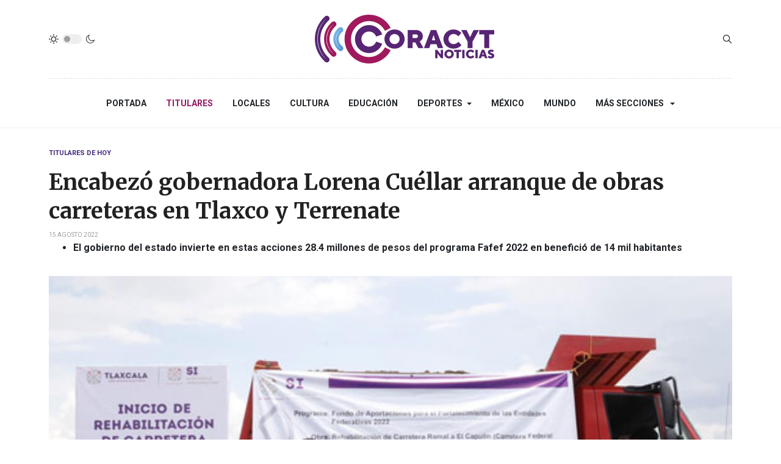

--- FILE ---
content_type: text/html; charset=utf-8
request_url: https://sndigital.mx/titulares/86937-encabezo-gobernadora-lorena-cuellar-arranque-de-obras-carreteras-en-tlaxco-y-terrenate.html
body_size: 10438
content:
<!DOCTYPE html>
<html xmlns="http://www.w3.org/1999/xhtml" class="j3" xml:lang="es-es" lang="es-es" dir="ltr">

<head>
  <meta property="fb:pages" content="136963163130492" />
  <base href="https://sndigital.mx/titulares/86937-encabezo-gobernadora-lorena-cuellar-arranque-de-obras-carreteras-en-tlaxco-y-terrenate.html" />
	<meta http-equiv="content-type" content="text/html; charset=utf-8" />
	<meta name="keywords" content="Encabezó gobernadora Lorena Cuéllar arranque de obras carreteras en Tlaxco y Terrenate" />
	<meta name="title" content="Encabezó gobernadora Lorena Cuéllar arranque de obras carreteras en Tlaxco y Terrenate" />
	<meta name="author" content="SN | Radio" />
	<meta name="description" content="El gobierno del estado invierte en estas acciones 28.4 millones de pesos del programa Fafef 2022 en benefició de 14 mil habitantes" />
	<title>Encabezó gobernadora Lorena Cuéllar arranque de obras carreteras en Tlaxco y Terrenate</title>
	<link href="https://www.sndigital.mx/titulares/86937-encabezo-gobernadora-lorena-cuellar-arranque-de-obras-carreteras-en-tlaxco-y-terrenate.html" rel="canonical" />
	<link href="/templates/ja_blockk/favicon.ico" rel="shortcut icon" type="image/vnd.microsoft.icon" />
	<link href="/plugins/content/jw_allvideos/jw_allvideos/tmpl/Responsive/css/template.css?v=6.1.0" rel="stylesheet" type="text/css" />
	<link href="https://sndigital.mx/plugins/content/addtoany/addtoany.css" rel="stylesheet" type="text/css" />
	<link href="/plugins/system/jce/css/content.css?aa754b1f19c7df490be4b958cf085e7c" rel="stylesheet" type="text/css" />
	<link href="/plugins/system/t4/themes/base/vendors/js-offcanvas/_css/js-offcanvas.css" rel="stylesheet" type="text/css" />
	<link href="https://fonts.googleapis.com/css?family=Roboto%3A700%2C%2C400%7CMerriweather%3A400%2C700%2C900" rel="stylesheet" type="text/css" />
	<link href="/plugins/system/t4/themes/base/vendors/font-awesome5/css/all.min.css" rel="stylesheet" type="text/css" />
	<link href="/media/jui/css/chosen.css?47918f8b3ec3a573d3e19e514d5b88d9" rel="stylesheet" type="text/css" />
	<link href="/media/com_finder/css/finder.css?47918f8b3ec3a573d3e19e514d5b88d9" rel="stylesheet" type="text/css" />
	<link href="/templates/ja_blockk/css/template.css?ffea358d159e7e2a293de5c4b1dccad0" rel="stylesheet" type="text/css" />
	<link href="/media/t4/css/17-sub.css?da4f8bda8fb56187f963ebfd7b360b82" rel="stylesheet" type="text/css" />
	<link href="/templates/ja_blockk/local/css/custom.css?9ff7eb07066244a5235108d907160f59" rel="stylesheet" type="text/css" />
	<script src="/plugins/content/jw_allvideos/jw_allvideos/includes/js/behaviour.js?v=6.1.0" type="text/javascript"></script>
	<script src="https://static.addtoany.com/menu/page.js" type="text/javascript" async="async"></script>
	<script src="/media/jui/js/jquery.min.js?47918f8b3ec3a573d3e19e514d5b88d9" type="text/javascript"></script>
	<script src="/media/jui/js/jquery-noconflict.js?47918f8b3ec3a573d3e19e514d5b88d9" type="text/javascript"></script>
	<script src="/media/jui/js/jquery-migrate.min.js?47918f8b3ec3a573d3e19e514d5b88d9" type="text/javascript"></script>
	<script src="/plugins/system/t4/themes/base/vendors/bootstrap/js/bootstrap.bundle.js" type="text/javascript"></script>
	<script src="/plugins/system/t4/themes/base/vendors/js-offcanvas/_js/js-offcanvas.pkgd.js" type="text/javascript"></script>
	<script src="/plugins/system/t4/themes/base/vendors/bodyscrolllock/bodyScrollLock.min.js" type="text/javascript"></script>
	<script src="/plugins/system/t4/themes/base/js/offcanvas.js" type="text/javascript"></script>
	<script src="/templates/ja_blockk/js/template.js" type="text/javascript"></script>
	<script src="/plugins/system/t4/themes/base/js/base.js?47918f8b3ec3a573d3e19e514d5b88d9" type="text/javascript"></script>
	<script src="/templates/ja_blockk/js/jquery.cookie.js" type="text/javascript"></script>
	<script src="/media/jui/js/chosen.jquery.min.js?47918f8b3ec3a573d3e19e514d5b88d9" type="text/javascript"></script>
	<script src="/media/jui/js/jquery.autocomplete.min.js?47918f8b3ec3a573d3e19e514d5b88d9" type="text/javascript"></script>
	<script src="/plugins/system/t4/themes/base/js/megamenu.js" type="text/javascript"></script>
	<script type="text/javascript">
jQuery(function($){ initTooltips(); $("body").on("subform-row-add", initTooltips); function initTooltips (event, container) { container = container || document;$(container).find(".hasTooltip").tooltip({"html": true,"container": "body"});} });
	jQuery(function ($) {
		initChosen();
		$("body").on("subform-row-add", initChosen);

		function initChosen(event, container)
		{
			container = container || document;
			$(container).find(".advancedSelect").chosen({"disable_search_threshold":10,"search_contains":true,"allow_single_deselect":true,"placeholder_text_multiple":"Escriba o seleccione algunas opciones","placeholder_text_single":"Selecione una opci\u00f3n","no_results_text":"Sin resultados que coincidan"});
		}
	});
	
jQuery(document).ready(function() {
	var value, searchword = jQuery('#mod-finder-searchword232');

		// Get the current value.
		value = searchword.val();

		// If the current value equals the default value, clear it.
		searchword.on('focus', function ()
		{
			var el = jQuery(this);

			if (el.val() === 'Buscar...')
			{
				el.val('');
			}
		});

		// If the current value is empty, set the previous value.
		searchword.on('blur', function ()
		{
			var el = jQuery(this);

			if (!el.val())
			{
				el.val(value);
			}
		});

		jQuery('#mod-finder-searchform232').on('submit', function (e)
		{
			e.stopPropagation();
			var advanced = jQuery('#mod-finder-advanced232');

			// Disable select boxes with no value selected.
			if (advanced.length)
			{
				advanced.find('select').each(function (index, el)
				{
					var el = jQuery(el);

					if (!el.val())
					{
						el.attr('disabled', 'disabled');
					}
				});
			}
		});
	var suggest = jQuery('#mod-finder-searchword232').autocomplete({
		serviceUrl: '/component/finder/?task=suggestions.suggest&amp;format=json&amp;tmpl=component',
		paramName: 'q',
		minChars: 1,
		maxHeight: 400,
		width: 300,
		zIndex: 9999,
		deferRequestBy: 500
	});});
	</script>
	<meta property="og:title" content="Encabezó gobernadora Lorena Cuéllar arranque de obras carreteras en Tlaxco y Terrenate" />
	<meta property="og:description" content="El gobierno del estado invierte en estas acciones 28.4 millones de pesos del programa Fafef 2022 en benefició de 14 mil habitantes" />
	<meta property="og:image" itemprop="image" content="https://sndigital.mx/images/stock2/img_titulares/2022/agosto/REHABILITACION-CARRETERA-LCC.jpg" />
	<meta property="og:url" content="https://sndigital.mx/titulares/86937-encabezo-gobernadora-lorena-cuellar-arranque-de-obras-carreteras-en-tlaxco-y-terrenate.html" />
	<meta property="twitter:title" content="Encabezó gobernadora Lorena Cuéllar arranque de obras carreteras en Tlaxco y Terrenate" />
	<meta property="twitter:description" content="El gobierno del estado invierte en estas acciones 28.4 millones de pesos del programa Fafef 2022 en benefició de 14 mil habitantes" />
	<meta property="twitter:image" content="https://sndigital.mx/images/stock2/img_titulares/2022/agosto/REHABILITACION-CARRETERA-LCC.jpg" />
	<meta property="twitter:url" content="https://sndigital.mx/titulares/86937-encabezo-gobernadora-lorena-cuellar-arranque-de-obras-carreteras-en-tlaxco-y-terrenate.html" />


  <!--[if lt IE 9]>
    <script src="/media/jui/js/html5.js"></script>
  <![endif]-->
  <meta name="viewport"  content="width=device-width, initial-scale=1, maximum-scale=1, user-scalable=yes"/>
  <style  type="text/css">
    @-webkit-viewport   { width: device-width; }
    @-moz-viewport      { width: device-width; }
    @-ms-viewport       { width: device-width; }
    @-o-viewport        { width: device-width; }
    @viewport           { width: device-width; }
  </style>
  <meta name="HandheldFriendly" content="true"/>
  <meta name="apple-mobile-web-app-capable" content="YES"/>
  <!-- //META FOR IOS & HANDHELD -->
  
</head>

<body class="site-ss2021 navigation-n2021 theme-tc2021 layout-sublayout-magz4 nav-breakpoint-lg navigation-hide com_content view-article item-137" data-jver="3">
  
  <div class="t4-offcanvas" data-offcanvas-options='{"modifiers":"left,overlay"}' id="off-canvas-left" role="complementary" style="display:none;">
	<div class="t4-off-canvas-header">
	 		  <a href="https://sndigital.mx/" title="Sistema de Noticias Tlaxcala">
	  	    	  	
	    	      <img class="logo-img" src="/images/stock4/varios/junio/logo2024-color.png" alt="Sistema de Noticias Tlaxcala" />
	    
	  	  </a>
	  		<button type="button" class="close js-offcanvas-close" data-dismiss="modal" aria-hidden="true">×</button>
	</div>

	<div class="t4-off-canvas-body menu-item-def" data-effect="def">
		<div class="t4-module module " id="Mod233"><div class="module-inner"><div class="module-ct"><nav class="navbar">
<ul class="nav navbar-nav ">
<li class="nav-item item-274 default"><a href="/" itemprop="url" class="nav-link"><span itemprop="name">Portada</span></a></li><li class="nav-item item-137 current active"><a href="/titulares.html" itemprop="url" class="nav-link" aria-current="page"><span itemprop="name">Titulares</span></a></li><li class="nav-item item-276"><a href="/locales.html" itemprop="url" class="nav-link"><span itemprop="name">Locales</span></a></li><li class="nav-item item-115"><a href="/cultura.html" itemprop="url" class="nav-link"><span itemprop="name">Cultura</span></a></li><li class="nav-item item-277"><a href="/educacion.html" itemprop="url" class="nav-link"><span itemprop="name">Educación</span></a></li><li class="nav-item item-113 deeper dropdown parent" data-level=1><a href="/deportes.html" itemprop="url" class="nav-link dropdown-toggle" role="button" aria-haspopup="true" aria-expanded="false"><span itemprop="name">Deportes</span></a><ul class="dropdown-menu" data-bs-popper="static"><li class="nav-item item-118"><a href="/deportes/deportes-nacional-e-internacional.html" itemprop="url" class="dropdown-item"><span itemprop="name">Deportes Nacional e Internacional</span></a></li></ul></li><li class="nav-item item-109"><a href="/mexico.html" itemprop="url" class="nav-link"><span itemprop="name">México</span></a></li><li class="nav-item item-112"><a href="/mundo.html" itemprop="url" class="nav-link"><span itemprop="name">Mundo</span></a></li><li class="nav-item item-275 divider deeper dropdown parent" data-level=1><span class="separator  nav-link dropdown-toggle"  itemprop="name"  role="button"  aria-haspopup="true" aria-expanded="false">
	<span itemprop="name">Más Secciones</span>
	</span>
<ul class="dropdown-menu" data-bs-popper="static"><li class="nav-item item-280"><a href="/mas-secciones/salud.html" itemprop="url" class="dropdown-item"><span itemprop="name">Salud</span></a></li><li class="nav-item item-281"><a href="/mas-secciones/poder-legislativo.html" itemprop="url" class="dropdown-item"><span itemprop="name">Poder Legislativo</span></a></li><li class="nav-item item-282"><a href="/mas-secciones/poder-judicial.html" itemprop="url" class="dropdown-item"><span itemprop="name">Poder Judicial</span></a></li><li class="nav-item item-211"><a href="/mas-secciones/seguridad.html" itemprop="url" class="dropdown-item"><span itemprop="name">Seguridad</span></a></li><li class="nav-item item-239 deeper dropdown dropright dropend parent" data-level=2><a itemprop="url" href="javascript:;" class="nav-header  dropdown-item dropdown-toggle"  role = "button" aria-haspopup = "true" aria-expanded = "false">
	<span itemprop="name">Reportajes SN</span>
	</a>
<ul class="dropdown-menu" data-bs-popper="static"><li class="nav-item item-249"><a href="/mas-secciones/reportajes-sn/arte-popular.html" itemprop="url" class="dropdown-item"><span itemprop="name">Arte Popular</span></a></li><li class="nav-item item-250"><a href="/mas-secciones/reportajes-sn/nuestra-cocina.html" itemprop="url" class="dropdown-item"><span itemprop="name">Nuestra Cocina</span></a></li><li class="nav-item item-251"><a href="/mas-secciones/reportajes-sn/vive-tlaxcala-extraordinario.html" itemprop="url" class="dropdown-item"><span itemprop="name">Tlaxcala Extraordinario</span></a></li></ul></li><li class="nav-item item-191"><a href="/mas-secciones/noticieros-del-dia.html" itemprop="url" class="dropdown-item"><span itemprop="name">Noticieros del día</span></a></li></ul></li></ul></nav></div></div></div>
	</div>

	</div>
  <main>
    <div class="t4-wrapper">
      <div class="t4-content">
        <div class="t4-content-inner">
          
<div id="t4-mainnav" class="t4-section  t4-mainnav   border-bottom"><!-- HEADER BLOCK -->
<header id="t4-header-wrap" class="t4-header header-layout-9">
  <div class="t4-header-inner">
		<div class="container">
			<div class="header-top">
				<div class="d-flex align-items-center  justify-content-between">
					<div class="l-action d-none d-lg-block">
						<div class="theme-toggle">
			      	
	<div class="ja-dark-mode">
		<div class="mode-light">
			<svg width="16" height="16" viewBox="0 0 16 16" fill="none" xmlns="http://www.w3.org/2000/svg" class="svg-light">
				<path d="M4.22902 3.286L3.28635 2.34334C3.02635 2.083 2.60369 2.083 2.34369 2.34334C2.08335 2.60367 2.08335 3.02567 2.34369 3.286L3.28635 4.22866C3.41635 4.359 3.58702 4.424 3.75768 4.424C3.92835 4.424 4.09902 4.359 4.22902 4.22866C4.48935 3.96833 4.48935 3.54633 4.22902 3.286Z"/>
				<path d="M2 7.33333H0.666667C0.298667 7.33333 0 7.63199 0 7.99999C0 8.368 0.298667 8.66666 0.666667 8.66666H2C2.368 8.66666 2.66667 8.368 2.66667 7.99999C2.66667 7.63199 2.368 7.33333 2 7.33333Z"/>
				<path d="M4.22902 11.7713C3.96902 11.511 3.54635 11.511 3.28635 11.7713L2.34369 12.714C2.08335 12.9743 2.08335 13.3963 2.34369 13.6567C2.47369 13.787 2.64435 13.852 2.81502 13.852C2.98569 13.852 3.15635 13.787 3.28635 13.6567L4.22902 12.714C4.48935 12.4537 4.48935 12.0317 4.22902 11.7713Z"/>
				<path d="M8.00065 13.3333C7.63265 13.3333 7.33398 13.632 7.33398 14V15.3333C7.33398 15.7013 7.63265 16 8.00065 16C8.36865 16 8.66732 15.7013 8.66732 15.3333V14C8.66732 13.632 8.36865 13.3333 8.00065 13.3333Z"/>
				<path d="M13.6567 12.714L12.7141 11.7713C12.4541 11.511 12.0314 11.511 11.7714 11.7713C11.5111 12.0317 11.5111 12.4537 11.7714 12.714L12.7141 13.6567C12.8441 13.787 13.0148 13.852 13.1854 13.852C13.3561 13.852 13.5267 13.787 13.6567 13.6567C13.9171 13.3963 13.9171 12.9743 13.6567 12.714Z"/>
				<path d="M15.334 7.33333H14.0007C13.6327 7.33333 13.334 7.63199 13.334 7.99999C13.334 8.368 13.6327 8.66666 14.0007 8.66666H15.334C15.702 8.66666 16.0007 8.368 16.0007 7.99999C16.0007 7.63199 15.702 7.33333 15.334 7.33333Z"/>
				<path d="M13.6567 2.34334C13.3967 2.083 12.9741 2.083 12.7141 2.34334L11.7714 3.286C11.5111 3.54633 11.5111 3.96833 11.7714 4.22866C11.9014 4.359 12.0721 4.424 12.2428 4.424C12.4134 4.424 12.5841 4.359 12.7141 4.22866L13.6567 3.286C13.9171 3.02567 13.9171 2.60367 13.6567 2.34334Z"/>
				<path d="M8.00065 0C7.63265 0 7.33398 0.298667 7.33398 0.666667V2C7.33398 2.368 7.63265 2.66667 8.00065 2.66667C8.36865 2.66667 8.66732 2.368 8.66732 2V0.666667C8.66732 0.298667 8.36865 0 8.00065 0Z"/>
				<path d="M7.99935 3.66667C5.61002 3.66667 3.66602 5.61067 3.66602 8C3.66602 10.3893 5.61002 12.3333 7.99935 12.3333C10.3887 12.3333 12.3327 10.3893 12.3327 8C12.3327 5.61067 10.3887 3.66667 7.99935 3.66667ZM7.99935 11C6.34535 11 4.99935 9.654 4.99935 8C4.99935 6.346 6.34535 5.00001 7.99935 5.00001C9.65335 5.00001 10.9993 6.346 10.9993 8C10.9993 9.654 9.65335 11 7.99935 11Z"/>
			</svg>
		</div>

		<div class="dark-mode-status">
			<span></span>
		</div>

		<div class="mode-dark">
			<svg width="16" height="16" viewBox="0 0 16 16" fill="none" xmlns="http://www.w3.org/2000/svg" class="svg-dark">
			<path d="M14.6691 8.93962C14.5259 8.90384 14.3828 8.93962 14.2576 9.02908C13.7924 9.42269 13.2556 9.74474 12.6652 9.95944C12.1106 10.1741 11.5023 10.2815 10.8582 10.2815C9.40898 10.2815 8.08502 9.69106 7.13677 8.74282C6.18852 7.79457 5.5981 6.4706 5.5981 5.0214C5.5981 4.41309 5.70545 3.82267 5.88437 3.28593C6.08117 2.7134 6.36744 2.19455 6.74316 1.74726C6.90418 1.55046 6.8684 1.26419 6.67159 1.10317C6.54635 1.01371 6.40322 0.977929 6.26009 1.01371C4.73931 1.42522 3.41535 2.33768 2.4671 3.5543C1.55464 4.75302 1 6.23802 1 7.86614C1 9.81631 1.78722 11.5876 3.07541 12.8757C4.36359 14.1639 6.13485 14.9511 8.08502 14.9511C9.73103 14.9511 11.2518 14.3786 12.4684 13.4304C13.7029 12.4642 14.5975 11.0866 14.9732 9.51215C15.0627 9.24378 14.9196 8.9933 14.6691 8.93962ZM11.9317 12.6789C10.894 13.5019 9.57001 14.0029 8.1208 14.0029C6.42111 14.0029 4.88245 13.3051 3.77318 12.1959C2.66391 11.0866 1.96614 9.54793 1.96614 7.84825C1.96614 6.43482 2.43132 5.14664 3.23643 4.10893C3.79107 3.39327 4.48883 2.80286 5.29395 2.39135C5.20449 2.58816 5.11504 2.78497 5.04347 2.99966C4.81088 3.64375 4.70353 4.32363 4.70353 5.03929C4.70353 6.73898 5.4013 8.29553 6.51057 9.4048C7.61984 10.5141 9.1764 11.2118 10.8761 11.2118C11.6275 11.2118 12.3432 11.0866 13.0052 10.8361C13.2378 10.7467 13.4703 10.6572 13.685 10.5499C13.2556 11.3729 12.6652 12.1064 11.9317 12.6789Z"/>
			</svg>
		</div>
	</div>

			      </div>
					</div>

					<div class="t4-logo-header d-flex align-items-center">
						<span id="triggerButton" class="btn js-offcanvas-trigger t4-offcanvas-toggle d-lg-none" data-offcanvas-trigger="off-canvas-left"><i class="fa fa-bars toggle-bars"></i></span>
		        <div class="navbar-brand logo-image">
    <a href="/index.php" title="Sistema de Noticias Tlaxcala">
        	
          <img class="logo-img logo-light" src="/images/stock4/varios/junio/logo2024-color.png" alt="Sistema de Noticias Tlaxcala" />
      <img class="logo-img logo-dark" src="/images/stock4/varios/junio/logo2024-blanco.png" alt="Sistema de Noticias Tlaxcala" />
    
    </a>
  </div>

		      </div>

		      <div class="r-action d-flex align-items-center">
			      <div class="d-flex justify-content-end align-items-center">
			      	<div class="d-flex d-lg-none">
			      		
	<div class="ja-dark-mode">
		<div class="mode-light">
			<svg width="16" height="16" viewBox="0 0 16 16" fill="none" xmlns="http://www.w3.org/2000/svg" class="svg-light">
				<path d="M4.22902 3.286L3.28635 2.34334C3.02635 2.083 2.60369 2.083 2.34369 2.34334C2.08335 2.60367 2.08335 3.02567 2.34369 3.286L3.28635 4.22866C3.41635 4.359 3.58702 4.424 3.75768 4.424C3.92835 4.424 4.09902 4.359 4.22902 4.22866C4.48935 3.96833 4.48935 3.54633 4.22902 3.286Z"/>
				<path d="M2 7.33333H0.666667C0.298667 7.33333 0 7.63199 0 7.99999C0 8.368 0.298667 8.66666 0.666667 8.66666H2C2.368 8.66666 2.66667 8.368 2.66667 7.99999C2.66667 7.63199 2.368 7.33333 2 7.33333Z"/>
				<path d="M4.22902 11.7713C3.96902 11.511 3.54635 11.511 3.28635 11.7713L2.34369 12.714C2.08335 12.9743 2.08335 13.3963 2.34369 13.6567C2.47369 13.787 2.64435 13.852 2.81502 13.852C2.98569 13.852 3.15635 13.787 3.28635 13.6567L4.22902 12.714C4.48935 12.4537 4.48935 12.0317 4.22902 11.7713Z"/>
				<path d="M8.00065 13.3333C7.63265 13.3333 7.33398 13.632 7.33398 14V15.3333C7.33398 15.7013 7.63265 16 8.00065 16C8.36865 16 8.66732 15.7013 8.66732 15.3333V14C8.66732 13.632 8.36865 13.3333 8.00065 13.3333Z"/>
				<path d="M13.6567 12.714L12.7141 11.7713C12.4541 11.511 12.0314 11.511 11.7714 11.7713C11.5111 12.0317 11.5111 12.4537 11.7714 12.714L12.7141 13.6567C12.8441 13.787 13.0148 13.852 13.1854 13.852C13.3561 13.852 13.5267 13.787 13.6567 13.6567C13.9171 13.3963 13.9171 12.9743 13.6567 12.714Z"/>
				<path d="M15.334 7.33333H14.0007C13.6327 7.33333 13.334 7.63199 13.334 7.99999C13.334 8.368 13.6327 8.66666 14.0007 8.66666H15.334C15.702 8.66666 16.0007 8.368 16.0007 7.99999C16.0007 7.63199 15.702 7.33333 15.334 7.33333Z"/>
				<path d="M13.6567 2.34334C13.3967 2.083 12.9741 2.083 12.7141 2.34334L11.7714 3.286C11.5111 3.54633 11.5111 3.96833 11.7714 4.22866C11.9014 4.359 12.0721 4.424 12.2428 4.424C12.4134 4.424 12.5841 4.359 12.7141 4.22866L13.6567 3.286C13.9171 3.02567 13.9171 2.60367 13.6567 2.34334Z"/>
				<path d="M8.00065 0C7.63265 0 7.33398 0.298667 7.33398 0.666667V2C7.33398 2.368 7.63265 2.66667 8.00065 2.66667C8.36865 2.66667 8.66732 2.368 8.66732 2V0.666667C8.66732 0.298667 8.36865 0 8.00065 0Z"/>
				<path d="M7.99935 3.66667C5.61002 3.66667 3.66602 5.61067 3.66602 8C3.66602 10.3893 5.61002 12.3333 7.99935 12.3333C10.3887 12.3333 12.3327 10.3893 12.3327 8C12.3327 5.61067 10.3887 3.66667 7.99935 3.66667ZM7.99935 11C6.34535 11 4.99935 9.654 4.99935 8C4.99935 6.346 6.34535 5.00001 7.99935 5.00001C9.65335 5.00001 10.9993 6.346 10.9993 8C10.9993 9.654 9.65335 11 7.99935 11Z"/>
			</svg>
		</div>

		<div class="dark-mode-status">
			<span></span>
		</div>

		<div class="mode-dark">
			<svg width="16" height="16" viewBox="0 0 16 16" fill="none" xmlns="http://www.w3.org/2000/svg" class="svg-dark">
			<path d="M14.6691 8.93962C14.5259 8.90384 14.3828 8.93962 14.2576 9.02908C13.7924 9.42269 13.2556 9.74474 12.6652 9.95944C12.1106 10.1741 11.5023 10.2815 10.8582 10.2815C9.40898 10.2815 8.08502 9.69106 7.13677 8.74282C6.18852 7.79457 5.5981 6.4706 5.5981 5.0214C5.5981 4.41309 5.70545 3.82267 5.88437 3.28593C6.08117 2.7134 6.36744 2.19455 6.74316 1.74726C6.90418 1.55046 6.8684 1.26419 6.67159 1.10317C6.54635 1.01371 6.40322 0.977929 6.26009 1.01371C4.73931 1.42522 3.41535 2.33768 2.4671 3.5543C1.55464 4.75302 1 6.23802 1 7.86614C1 9.81631 1.78722 11.5876 3.07541 12.8757C4.36359 14.1639 6.13485 14.9511 8.08502 14.9511C9.73103 14.9511 11.2518 14.3786 12.4684 13.4304C13.7029 12.4642 14.5975 11.0866 14.9732 9.51215C15.0627 9.24378 14.9196 8.9933 14.6691 8.93962ZM11.9317 12.6789C10.894 13.5019 9.57001 14.0029 8.1208 14.0029C6.42111 14.0029 4.88245 13.3051 3.77318 12.1959C2.66391 11.0866 1.96614 9.54793 1.96614 7.84825C1.96614 6.43482 2.43132 5.14664 3.23643 4.10893C3.79107 3.39327 4.48883 2.80286 5.29395 2.39135C5.20449 2.58816 5.11504 2.78497 5.04347 2.99966C4.81088 3.64375 4.70353 4.32363 4.70353 5.03929C4.70353 6.73898 5.4013 8.29553 6.51057 9.4048C7.61984 10.5141 9.1764 11.2118 10.8761 11.2118C11.6275 11.2118 12.3432 11.0866 13.0052 10.8361C13.2378 10.7467 13.4703 10.6572 13.685 10.5499C13.2556 11.3729 12.6652 12.1064 11.9317 12.6789Z"/>
			</svg>
		</div>
	</div>

			      	</div>

			        
			        
			        <div class="head-search">
			          
<div class="finder">
	<form id="mod-finder-searchform232" action="/component/finder/search.html" method="get" class="form-search" role="search">
		<label for="mod-finder-searchword232" class="finder">Buscar</label><input type="text" name="q" id="mod-finder-searchword232" class="search-query input-medium" size="25" value="" placeholder="Buscar..."/>
						<input type="hidden" name="Itemid" value="137" />	</form>
</div>

			        </div>
			      </div>
			    </div>
				</div>
	    </div>
    </div>

    <div class="header-bottom">
      <div class="container d-flex justify-content-center align-items-center">
	      <div class="t4-megamenu-wrap">
	        <div class="t4-navbar">
	          
<nav class="navbar navbar-expand-lg">
<div id="t4-megamenu-mainmenu" class="t4-megamenu collapse navbar-collapse flipping animate" data-duration="400">

<ul class="nav navbar-nav level0"  itemscope="itemscope" itemtype="http://www.schema.org/SiteNavigationElement">
<li class="nav-item default" data-id="274" data-level="1"><a href="/" itemprop="url" class="nav-link"><span itemprop="name">Portada</span></a></li><li class="nav-item current active" data-id="137" data-level="1"><a href="/titulares.html" itemprop="url" class="nav-link" aria-current="page"><span itemprop="name">Titulares</span></a></li><li class="nav-item" data-id="276" data-level="1"><a href="/locales.html" itemprop="url" class="nav-link"><span itemprop="name">Locales</span></a></li><li class="nav-item" data-id="115" data-level="1"><a href="/cultura.html" itemprop="url" class="nav-link"><span itemprop="name">Cultura</span></a></li><li class="nav-item" data-id="277" data-level="1"><a href="/educacion.html" itemprop="url" class="nav-link"><span itemprop="name">Educación</span></a></li><li class="nav-item dropdown parent" data-id="113" data-level="1"><a href="/deportes.html" itemprop="url" class="nav-link dropdown-toggle" role="button" aria-haspopup="true" aria-expanded="false"><span itemprop="name">Deportes</span><i class="item-caret"></i></a><div class="dropdown-menu level1" data-bs-popper="static"><div class="dropdown-menu-inner"><ul><li class="nav-item" data-id="118" data-level="2"><a href="/deportes/deportes-nacional-e-internacional.html" itemprop="url" class="dropdown-item"><span itemprop="name">Deportes Nacional e Internacional</span></a></li></ul></div></div></li><li class="nav-item" data-id="109" data-level="1"><a href="/mexico.html" itemprop="url" class="nav-link"><span itemprop="name">México</span></a></li><li class="nav-item" data-id="112" data-level="1"><a href="/mundo.html" itemprop="url" class="nav-link"><span itemprop="name">Mundo</span></a></li><li class="nav-item divider dropdown parent" data-id="275" data-level="1"><span class="separator  nav-link dropdown-toggle"  itemprop="name"  role="button"  aria-haspopup="true" aria-expanded="false">
	<span itemprop="name">Más Secciones</span>
	<i class="item-caret"></i></span>
<div class="dropdown-menu level1" data-bs-popper="static"><div class="dropdown-menu-inner"><ul><li class="nav-item" data-id="280" data-level="2"><a href="/mas-secciones/salud.html" itemprop="url" class="dropdown-item"><span itemprop="name">Salud</span></a></li><li class="nav-item" data-id="281" data-level="2"><a href="/mas-secciones/poder-legislativo.html" itemprop="url" class="dropdown-item"><span itemprop="name">Poder Legislativo</span></a></li><li class="nav-item" data-id="282" data-level="2"><a href="/mas-secciones/poder-judicial.html" itemprop="url" class="dropdown-item"><span itemprop="name">Poder Judicial</span></a></li><li class="nav-item" data-id="211" data-level="2"><a href="/mas-secciones/seguridad.html" itemprop="url" class="dropdown-item"><span itemprop="name">Seguridad</span></a></li><li class="nav-item dropdown dropright dropend parent" data-id="239" data-level="2"><a itemprop="url" href="javascript:;" class="nav-header  dropdown-item dropdown-toggle"  role = "button" aria-haspopup = "true" aria-expanded = "false">
	<span itemprop="name">Reportajes SN</span>
	<i class="item-caret"></i></a>
<div class="dropdown-menu level2" data-bs-popper="static"><div class="dropdown-menu-inner"><ul><li class="nav-item" data-id="249" data-level="3"><a href="/mas-secciones/reportajes-sn/arte-popular.html" itemprop="url" class="dropdown-item"><span itemprop="name">Arte Popular</span></a></li><li class="nav-item" data-id="250" data-level="3"><a href="/mas-secciones/reportajes-sn/nuestra-cocina.html" itemprop="url" class="dropdown-item"><span itemprop="name">Nuestra Cocina</span></a></li><li class="nav-item" data-id="251" data-level="3"><a href="/mas-secciones/reportajes-sn/vive-tlaxcala-extraordinario.html" itemprop="url" class="dropdown-item"><span itemprop="name">Tlaxcala Extraordinario</span></a></li></ul></div></div></li><li class="nav-item" data-id="191" data-level="2"><a href="/mas-secciones/noticieros-del-dia.html" itemprop="url" class="dropdown-item"><span itemprop="name">Noticieros del día</span></a></li></ul></div></div></li></ul></div>
</nav>

	        </div>
	      </div>
	    </div>
	  </div>
  </div>
</header>
<!-- // HEADER BLOCK --></div>


<div id="t4-main-body" class="t4-section  t4-main-body">
<div class="t4-section-inner container"><div id="system-message-container">
	</div>
<div class="com-content-article item-page  has-sharing">
	<meta itemprop="inLanguage" content="es-ES">

			<div class="category badge-">
	    	      <a href="/titulares.html" ><span itemprop="genre">Titulares de hoy</span></a>	    	  </div>
	
	
	
		
	
				
	<!-- Article Title -->
		<div class="article-title">
					<h1 itemprop="headline">
				Encabezó gobernadora Lorena Cuéllar arranque de obras carreteras en Tlaxco y Terrenate			</h1>
		
						
		
		
		
	</div>
		<!-- // Article Title -->

	<!-- Meta Bottom -->
		<!--  // Meta Bottom -->

	<!-- Meta Top -->
			<dl class="article-info text-muted">

	
		<dt class="article-info-term">
							Detalles					</dt>

		
		
		
		
	
						<dd class="create">
	<span class="fa fa-calendar" aria-hidden="true"></span>
	<time datetime="2022-08-15T19:27:08-05:00" itemprop="dateCreated">
		15 Agosto 2022	</time>
</dd>
		
		
			</dl>
		<!-- Meta Top -->

		

			<!-- Text Intro -->
		<div class="intro-text">
			<ul>
<li style="text-align: justify;"><strong>El gobierno del estado invierte en estas acciones 28.4 millones de pesos del programa Fafef 2022 en benefició de 14 mil habitantes</strong></li>
</ul>
		</div>
		<!-- Text Intro -->
	
	
				
	<!-- Media Show -->
								<figure class="pull-left item-image">
			<img src="/images/stock2/img_titulares/2022/agosto/REHABILITACION-CARRETERA-LCC.jpg"
				 alt=""
				 itemprop="image"/>
					</figure>
			<!-- // Media Show -->

			
	
			<div class="sharing-tool">
			<!-- Go to www.addthis.com/dashboard to customize your tools -->
			<div class="addthis_inline_share_toolbox_rswu"></div>
		</div>
	
	<div itemprop="articleBody" class="com-content-article__body has-sharing">
		
        		<div class="addtoany_container"><span class="a2a_kit a2a_kit_size_32 a2a_default_style a2a_flex_style a2a_color_buttons addtoany_list" data-a2a-url="https://sndigital.mx/titulares/86937-encabezo-gobernadora-lorena-cuellar-arranque-de-obras-carreteras-en-tlaxco-y-terrenate.html" data-a2a-title="Encabezó gobernadora Lorena Cuéllar arranque de obras carreteras en Tlaxco y Terrenate">
<a class="a2a_button_facebook_messenger"></a>
<a class="a2a_button_whatsapp"></a>
<a class="a2a_button_facebook"></a>
<a class="a2a_button_x"></a>
<a class="a2a_button_copy_link"></a>
</span>
</div> 
<p style="text-align: justify;">La gobernadora Lorena Cuéllar Cisneros encabezó el inició de los trabajos de rehabilitación de vialidades de Tlaxco y Terrenate, así como la supervisión de la obra que se realiza en la carretera que conecta a los municipios de Emiliano Zapata y Lázaro Cárdenas.</p>
<p style="text-align: justify;">A través de la Secretaría de Infraestructura (SI), el gobierno del estado invierte en estas acciones más de 28.4 millones de pesos del programa Fondo de Aportaciones para el Fortalecimiento de las Entidades Federativas (Fafef) 2022, en benefició de 14 mil habitantes de los cuatro municipios.</p>
<p style="text-align: justify;">En el acto protocolario, la mandataria estatal destacó que su administración, en conjunto con el gobierno federal y estatal, así como con el respaldo del Congreso local, desarrolla proyectos estratégicos de infraestructura carretera para fortalecer el desarrollo de cada región y mejorar la calidad de vida de los tlaxcaltecas.</p>
<p style="text-align: justify;">“Tenemos el compromiso de trabajar de manera incansable para entregar buenas cuentas y lograr que los recursos lleguen a donde tienen que llegar, a la gente que más lo necesita, eso es lo que estamos haciendo en este gobierno austero que ha dejado los lujos, donde se han aglutinado los recursos para hacer obras importantes y de impacto, como estas a las que vamos a dar inicio”, afirmó.</p>
<p style="text-align: justify;">También hizo mención de las acciones emprendidas desde el inicio de su gobierno en los rubros de seguridad, salud, educación, deporte, apoyo social y turismo; en este último, destacó el Récord Guinness que, durante el fin de semana, obtuvieron artesanos del municipio de Huamantla por el tapete de aserrín más largo del mundo, con 3 mil 932 metros de distancia.</p>
<p style="text-align: justify;">“Ayer tuve un evento muy importante con Carlos Rivera que es un cantante que ustedes ya conocen y que a través del gobierno del estado hicimos una promoción para que en todos lados del mundo sepan dónde está Tlaxcala, quiénes somos los tlaxcaltecas, de qué estamos hechos y que somos los más trabajadores”, resaltó.</p>
<p style="text-align: justify;">En su intervención, el titular de la SI, Alfonso Sánchez García detalló que en la comunidad Unión Ejidal Tierra y Libertad del municipio de Tlaxco rehabilitarán el Boulevard Oriente y Poniente, Cuerpo Sur y Primer Cuadro de la población que corresponde a la calle Durazno Nogal y Sauce, con un monto de 5 millones 660 mil 863 pesos.</p>
<p style="text-align: justify;">En Terrenate, en lo que será la primera etapa de la obra, repararán más de 4 kilómetros de la carretera federal secundaria Huamantla–Terrenate, en el tramo Ramal a El Capulín, lo que representa una inversión de 13 millones 337 mil 307 pesos.</p>
<p style="text-align: justify;">En ambos proyectos, las labores consistirán en fresado de carpeta existente, tendido de carpeta asfáltica, reconstrucción de pavimento, cunetas y señalamiento horizontal.</p>
<p style="text-align: justify;">De igual manera, la titular del Ejecutivo local supervisó el avance de los trabajos que se realizan en 3 kilómetros de la carretera Emiliano Zapata–Lázaro Cárdenas, donde destinó una inversión de 9 millones 459 mil 899 pesos, en beneficio de 4 mil 146 habitantes.</p>
<p style="text-align: justify;">A su vez, los diputados locales Diana Torrejón Rodríguez y Jaciel González Herrera reconocieron la calidez humana de Cuéllar Cisneros para escuchar y atender las necesidades de las poblaciones más alejadas, que por mucho tiempo permanecieron en el olvido, por lo que refrendaron su compromiso de sumar esfuerzos para generar mejores condiciones de vida a la ciudadanía.</p>
<p style="text-align: justify;">En cada uno de los eventos, estuvieron presentes los alcaldes de Tlaxco, Armando Flores López; de Emiliano Zapata, Edgar Macías Moreno; de Lázaro Cárdenas, Agripino Rivera Martínez y de Terrenate, Edgardo Isaac Olivares Cruz, quienes agradecieron a la mandataria por mejorar las vialidades de sus demarcaciones, al señalar que ambas obras beneficiarán a sus habitantes y promoverán el turismo.</p>
<p style="text-align: justify;">También asistieron presidentes de las comunidades que se verán favorecidas con estas acciones, integrantes de los cabildos de cada ayuntamiento y vecinos de la zona. (Boletín)</p>
<div class="wrapper">

<!-- JoomlaWorks "AllVideos" Plugin (v6.1.0) starts here -->

<div class="avPlayerWrapper avVideo">
    <div class="avPlayerContainer">
        <div id="AVPlayerID_0_032825de9cade114d8ee9a1fbd3701bb" class="avPlayerBlock">
            <iframe src="https://www.youtube-nocookie.com/embed/-sHRp62Nr4w?rel=0&amp;fs=1&amp;wmode=transparent" width="640" height="480" allow="autoplay; fullscreen; encrypted-media" allowfullscreen="true" frameborder="0" scrolling="no" title="JoomlaWorks AllVideos Player"></iframe>        </div>
            </div>
</div>

<!-- JoomlaWorks "AllVideos" Plugin (v6.1.0) ends here -->

</div>
		
		<div class="read-more">
				    </div>
	</div>

	<ul class="pager pagenav">
	<li class="previous">
		<a class="hasTooltip" title="Entregó gobernadora Lorena Cuéllar incentivos económicos a 11 organizaciones juveniles" aria-label="Artículo anterior: Entregó gobernadora Lorena Cuéllar incentivos económicos a 11 organizaciones juveniles" href="/titulares/86964-entrego-gobernadora-lorena-cuellar-incentivos-economicos-a-11-organizaciones-juveniles.html" rel="prev">
			<span class="icon-chevron-left" aria-hidden="true"></span> <span aria-hidden="true">Anterior</span>		</a>
	</li>
	<li class="next">
		<a class="hasTooltip" title="Inaugura gobernadora Lorena Cuéllar trabajos de la  cuadragésima séptima sesión ordinaria de la ASETUR " aria-label="Artículo siguiente: Inaugura gobernadora Lorena Cuéllar trabajos de la  cuadragésima séptima sesión ordinaria de la ASETUR " href="/titulares/86919-inaugura-gobernadora-lorena-cuellar-trabajos-de-la-cuadragesima-septima-sesion-ordinaria-de-la-asetur.html" rel="next">
			<span aria-hidden="true">Siguiente</span> <span class="icon-chevron-right" aria-hidden="true"></span>		</a>
	</li>
</ul>

	
		
	
		</div></div>
</div>




<div id="t4-footer" class="t4-section  t4-footer">
<div class="t4-section-inner container"><!-- FOOTER BLOCK -->
<div class="ja-footnav footer-1" role="footnav">
	

  	<div class="t4-row row">
		

		

		

		<div class="t4-col col-12 col-sm-6 col-md-6 col-lg-3">
			<div class="t4-module module " id="Mod231"><div class="module-inner"><div class="module-ct">

<div class="custom"  >
	<!-- ShareThis BEGIN --><div class="sharethis-inline-follow-buttons"></div><!-- ShareThis END --></div>
</div></div></div>
		</div>
  	</div>
</div>

<div class="ja-footer footer-1" role="footer">
	<div class="t4-row row align-items-center">
		<div class="t4-col col-xs-12 col-sm-9 col-md-9 col-lg-9 footer-copyright">
			<div class="t4-module module " id="Mod230"><div class="module-inner"><div class="module-ct"><div class="footer1">Copyright &#169; 2026 SN Digital | Sistema de Noticias Tlaxcala. Todos los derechos reservados.</div>
</div></div></div><div class="t4-module module " id="Mod242"><div class="module-inner"><div class="module-ct">

<div class="custom"  >
	<p><a href="https://www.coracyt.gob.mx/transparencia/aviso-de-privacidad" target="_blank" rel="noopener" title="Consulta nuestro Aviso de Privacidad">Aviso de Privacidad</a></p></div>
</div></div></div>
		</div>

		<div class="t4-col col-xs-12 col-sm-3 col-md-3 col-lg-3 logo-footer">
			  <div class="logo logo-image">
        <a href="/index.php" title="Sistema de Noticias Tlaxcala">
          <img src="/images/stock4/varios/junio/logo2024-color.png" alt="Sistema de Noticias Tlaxcala" />
        </a>
      </div>

		</div>
	</div>
</div>
<!-- // fOOTER BLOCK --></div>
</div><a href='javascript:' id='back-to-top'><i class='fa fa-chevron-up'></i></a>
        </div>
      </div>
    </div>
  </main>
  <!-- Google tag (gtag.js) -->
<script async src="https://www.googletagmanager.com/gtag/js?id=G-MPEXZFZ6FL"></script>
<script>
  window.dataLayer = window.dataLayer || [];
  function gtag(){dataLayer.push(arguments);}
  gtag('js', new Date());

  gtag('config', 'G-MPEXZFZ6FL');
</script>

<script type='text/javascript' src='https://platform-api.sharethis.com/js/sharethis.js#property=5921f4f8b27f700011ad0d8a&product=inline-share-buttons' async='async'></script>
</body>
</html>


--- FILE ---
content_type: text/html; charset=utf-8
request_url: https://www.youtube-nocookie.com/embed/-sHRp62Nr4w?rel=0&fs=1&wmode=transparent
body_size: 47227
content:
<!DOCTYPE html><html lang="en" dir="ltr" data-cast-api-enabled="true"><head><meta name="viewport" content="width=device-width, initial-scale=1"><script nonce="KQnCrwICRWmagX1XJRUumA">if ('undefined' == typeof Symbol || 'undefined' == typeof Symbol.iterator) {delete Array.prototype.entries;}</script><style name="www-roboto" nonce="bY5bUnQWNvprKp72PUPl9A">@font-face{font-family:'Roboto';font-style:normal;font-weight:400;font-stretch:100%;src:url(//fonts.gstatic.com/s/roboto/v48/KFO7CnqEu92Fr1ME7kSn66aGLdTylUAMa3GUBHMdazTgWw.woff2)format('woff2');unicode-range:U+0460-052F,U+1C80-1C8A,U+20B4,U+2DE0-2DFF,U+A640-A69F,U+FE2E-FE2F;}@font-face{font-family:'Roboto';font-style:normal;font-weight:400;font-stretch:100%;src:url(//fonts.gstatic.com/s/roboto/v48/KFO7CnqEu92Fr1ME7kSn66aGLdTylUAMa3iUBHMdazTgWw.woff2)format('woff2');unicode-range:U+0301,U+0400-045F,U+0490-0491,U+04B0-04B1,U+2116;}@font-face{font-family:'Roboto';font-style:normal;font-weight:400;font-stretch:100%;src:url(//fonts.gstatic.com/s/roboto/v48/KFO7CnqEu92Fr1ME7kSn66aGLdTylUAMa3CUBHMdazTgWw.woff2)format('woff2');unicode-range:U+1F00-1FFF;}@font-face{font-family:'Roboto';font-style:normal;font-weight:400;font-stretch:100%;src:url(//fonts.gstatic.com/s/roboto/v48/KFO7CnqEu92Fr1ME7kSn66aGLdTylUAMa3-UBHMdazTgWw.woff2)format('woff2');unicode-range:U+0370-0377,U+037A-037F,U+0384-038A,U+038C,U+038E-03A1,U+03A3-03FF;}@font-face{font-family:'Roboto';font-style:normal;font-weight:400;font-stretch:100%;src:url(//fonts.gstatic.com/s/roboto/v48/KFO7CnqEu92Fr1ME7kSn66aGLdTylUAMawCUBHMdazTgWw.woff2)format('woff2');unicode-range:U+0302-0303,U+0305,U+0307-0308,U+0310,U+0312,U+0315,U+031A,U+0326-0327,U+032C,U+032F-0330,U+0332-0333,U+0338,U+033A,U+0346,U+034D,U+0391-03A1,U+03A3-03A9,U+03B1-03C9,U+03D1,U+03D5-03D6,U+03F0-03F1,U+03F4-03F5,U+2016-2017,U+2034-2038,U+203C,U+2040,U+2043,U+2047,U+2050,U+2057,U+205F,U+2070-2071,U+2074-208E,U+2090-209C,U+20D0-20DC,U+20E1,U+20E5-20EF,U+2100-2112,U+2114-2115,U+2117-2121,U+2123-214F,U+2190,U+2192,U+2194-21AE,U+21B0-21E5,U+21F1-21F2,U+21F4-2211,U+2213-2214,U+2216-22FF,U+2308-230B,U+2310,U+2319,U+231C-2321,U+2336-237A,U+237C,U+2395,U+239B-23B7,U+23D0,U+23DC-23E1,U+2474-2475,U+25AF,U+25B3,U+25B7,U+25BD,U+25C1,U+25CA,U+25CC,U+25FB,U+266D-266F,U+27C0-27FF,U+2900-2AFF,U+2B0E-2B11,U+2B30-2B4C,U+2BFE,U+3030,U+FF5B,U+FF5D,U+1D400-1D7FF,U+1EE00-1EEFF;}@font-face{font-family:'Roboto';font-style:normal;font-weight:400;font-stretch:100%;src:url(//fonts.gstatic.com/s/roboto/v48/KFO7CnqEu92Fr1ME7kSn66aGLdTylUAMaxKUBHMdazTgWw.woff2)format('woff2');unicode-range:U+0001-000C,U+000E-001F,U+007F-009F,U+20DD-20E0,U+20E2-20E4,U+2150-218F,U+2190,U+2192,U+2194-2199,U+21AF,U+21E6-21F0,U+21F3,U+2218-2219,U+2299,U+22C4-22C6,U+2300-243F,U+2440-244A,U+2460-24FF,U+25A0-27BF,U+2800-28FF,U+2921-2922,U+2981,U+29BF,U+29EB,U+2B00-2BFF,U+4DC0-4DFF,U+FFF9-FFFB,U+10140-1018E,U+10190-1019C,U+101A0,U+101D0-101FD,U+102E0-102FB,U+10E60-10E7E,U+1D2C0-1D2D3,U+1D2E0-1D37F,U+1F000-1F0FF,U+1F100-1F1AD,U+1F1E6-1F1FF,U+1F30D-1F30F,U+1F315,U+1F31C,U+1F31E,U+1F320-1F32C,U+1F336,U+1F378,U+1F37D,U+1F382,U+1F393-1F39F,U+1F3A7-1F3A8,U+1F3AC-1F3AF,U+1F3C2,U+1F3C4-1F3C6,U+1F3CA-1F3CE,U+1F3D4-1F3E0,U+1F3ED,U+1F3F1-1F3F3,U+1F3F5-1F3F7,U+1F408,U+1F415,U+1F41F,U+1F426,U+1F43F,U+1F441-1F442,U+1F444,U+1F446-1F449,U+1F44C-1F44E,U+1F453,U+1F46A,U+1F47D,U+1F4A3,U+1F4B0,U+1F4B3,U+1F4B9,U+1F4BB,U+1F4BF,U+1F4C8-1F4CB,U+1F4D6,U+1F4DA,U+1F4DF,U+1F4E3-1F4E6,U+1F4EA-1F4ED,U+1F4F7,U+1F4F9-1F4FB,U+1F4FD-1F4FE,U+1F503,U+1F507-1F50B,U+1F50D,U+1F512-1F513,U+1F53E-1F54A,U+1F54F-1F5FA,U+1F610,U+1F650-1F67F,U+1F687,U+1F68D,U+1F691,U+1F694,U+1F698,U+1F6AD,U+1F6B2,U+1F6B9-1F6BA,U+1F6BC,U+1F6C6-1F6CF,U+1F6D3-1F6D7,U+1F6E0-1F6EA,U+1F6F0-1F6F3,U+1F6F7-1F6FC,U+1F700-1F7FF,U+1F800-1F80B,U+1F810-1F847,U+1F850-1F859,U+1F860-1F887,U+1F890-1F8AD,U+1F8B0-1F8BB,U+1F8C0-1F8C1,U+1F900-1F90B,U+1F93B,U+1F946,U+1F984,U+1F996,U+1F9E9,U+1FA00-1FA6F,U+1FA70-1FA7C,U+1FA80-1FA89,U+1FA8F-1FAC6,U+1FACE-1FADC,U+1FADF-1FAE9,U+1FAF0-1FAF8,U+1FB00-1FBFF;}@font-face{font-family:'Roboto';font-style:normal;font-weight:400;font-stretch:100%;src:url(//fonts.gstatic.com/s/roboto/v48/KFO7CnqEu92Fr1ME7kSn66aGLdTylUAMa3OUBHMdazTgWw.woff2)format('woff2');unicode-range:U+0102-0103,U+0110-0111,U+0128-0129,U+0168-0169,U+01A0-01A1,U+01AF-01B0,U+0300-0301,U+0303-0304,U+0308-0309,U+0323,U+0329,U+1EA0-1EF9,U+20AB;}@font-face{font-family:'Roboto';font-style:normal;font-weight:400;font-stretch:100%;src:url(//fonts.gstatic.com/s/roboto/v48/KFO7CnqEu92Fr1ME7kSn66aGLdTylUAMa3KUBHMdazTgWw.woff2)format('woff2');unicode-range:U+0100-02BA,U+02BD-02C5,U+02C7-02CC,U+02CE-02D7,U+02DD-02FF,U+0304,U+0308,U+0329,U+1D00-1DBF,U+1E00-1E9F,U+1EF2-1EFF,U+2020,U+20A0-20AB,U+20AD-20C0,U+2113,U+2C60-2C7F,U+A720-A7FF;}@font-face{font-family:'Roboto';font-style:normal;font-weight:400;font-stretch:100%;src:url(//fonts.gstatic.com/s/roboto/v48/KFO7CnqEu92Fr1ME7kSn66aGLdTylUAMa3yUBHMdazQ.woff2)format('woff2');unicode-range:U+0000-00FF,U+0131,U+0152-0153,U+02BB-02BC,U+02C6,U+02DA,U+02DC,U+0304,U+0308,U+0329,U+2000-206F,U+20AC,U+2122,U+2191,U+2193,U+2212,U+2215,U+FEFF,U+FFFD;}@font-face{font-family:'Roboto';font-style:normal;font-weight:500;font-stretch:100%;src:url(//fonts.gstatic.com/s/roboto/v48/KFO7CnqEu92Fr1ME7kSn66aGLdTylUAMa3GUBHMdazTgWw.woff2)format('woff2');unicode-range:U+0460-052F,U+1C80-1C8A,U+20B4,U+2DE0-2DFF,U+A640-A69F,U+FE2E-FE2F;}@font-face{font-family:'Roboto';font-style:normal;font-weight:500;font-stretch:100%;src:url(//fonts.gstatic.com/s/roboto/v48/KFO7CnqEu92Fr1ME7kSn66aGLdTylUAMa3iUBHMdazTgWw.woff2)format('woff2');unicode-range:U+0301,U+0400-045F,U+0490-0491,U+04B0-04B1,U+2116;}@font-face{font-family:'Roboto';font-style:normal;font-weight:500;font-stretch:100%;src:url(//fonts.gstatic.com/s/roboto/v48/KFO7CnqEu92Fr1ME7kSn66aGLdTylUAMa3CUBHMdazTgWw.woff2)format('woff2');unicode-range:U+1F00-1FFF;}@font-face{font-family:'Roboto';font-style:normal;font-weight:500;font-stretch:100%;src:url(//fonts.gstatic.com/s/roboto/v48/KFO7CnqEu92Fr1ME7kSn66aGLdTylUAMa3-UBHMdazTgWw.woff2)format('woff2');unicode-range:U+0370-0377,U+037A-037F,U+0384-038A,U+038C,U+038E-03A1,U+03A3-03FF;}@font-face{font-family:'Roboto';font-style:normal;font-weight:500;font-stretch:100%;src:url(//fonts.gstatic.com/s/roboto/v48/KFO7CnqEu92Fr1ME7kSn66aGLdTylUAMawCUBHMdazTgWw.woff2)format('woff2');unicode-range:U+0302-0303,U+0305,U+0307-0308,U+0310,U+0312,U+0315,U+031A,U+0326-0327,U+032C,U+032F-0330,U+0332-0333,U+0338,U+033A,U+0346,U+034D,U+0391-03A1,U+03A3-03A9,U+03B1-03C9,U+03D1,U+03D5-03D6,U+03F0-03F1,U+03F4-03F5,U+2016-2017,U+2034-2038,U+203C,U+2040,U+2043,U+2047,U+2050,U+2057,U+205F,U+2070-2071,U+2074-208E,U+2090-209C,U+20D0-20DC,U+20E1,U+20E5-20EF,U+2100-2112,U+2114-2115,U+2117-2121,U+2123-214F,U+2190,U+2192,U+2194-21AE,U+21B0-21E5,U+21F1-21F2,U+21F4-2211,U+2213-2214,U+2216-22FF,U+2308-230B,U+2310,U+2319,U+231C-2321,U+2336-237A,U+237C,U+2395,U+239B-23B7,U+23D0,U+23DC-23E1,U+2474-2475,U+25AF,U+25B3,U+25B7,U+25BD,U+25C1,U+25CA,U+25CC,U+25FB,U+266D-266F,U+27C0-27FF,U+2900-2AFF,U+2B0E-2B11,U+2B30-2B4C,U+2BFE,U+3030,U+FF5B,U+FF5D,U+1D400-1D7FF,U+1EE00-1EEFF;}@font-face{font-family:'Roboto';font-style:normal;font-weight:500;font-stretch:100%;src:url(//fonts.gstatic.com/s/roboto/v48/KFO7CnqEu92Fr1ME7kSn66aGLdTylUAMaxKUBHMdazTgWw.woff2)format('woff2');unicode-range:U+0001-000C,U+000E-001F,U+007F-009F,U+20DD-20E0,U+20E2-20E4,U+2150-218F,U+2190,U+2192,U+2194-2199,U+21AF,U+21E6-21F0,U+21F3,U+2218-2219,U+2299,U+22C4-22C6,U+2300-243F,U+2440-244A,U+2460-24FF,U+25A0-27BF,U+2800-28FF,U+2921-2922,U+2981,U+29BF,U+29EB,U+2B00-2BFF,U+4DC0-4DFF,U+FFF9-FFFB,U+10140-1018E,U+10190-1019C,U+101A0,U+101D0-101FD,U+102E0-102FB,U+10E60-10E7E,U+1D2C0-1D2D3,U+1D2E0-1D37F,U+1F000-1F0FF,U+1F100-1F1AD,U+1F1E6-1F1FF,U+1F30D-1F30F,U+1F315,U+1F31C,U+1F31E,U+1F320-1F32C,U+1F336,U+1F378,U+1F37D,U+1F382,U+1F393-1F39F,U+1F3A7-1F3A8,U+1F3AC-1F3AF,U+1F3C2,U+1F3C4-1F3C6,U+1F3CA-1F3CE,U+1F3D4-1F3E0,U+1F3ED,U+1F3F1-1F3F3,U+1F3F5-1F3F7,U+1F408,U+1F415,U+1F41F,U+1F426,U+1F43F,U+1F441-1F442,U+1F444,U+1F446-1F449,U+1F44C-1F44E,U+1F453,U+1F46A,U+1F47D,U+1F4A3,U+1F4B0,U+1F4B3,U+1F4B9,U+1F4BB,U+1F4BF,U+1F4C8-1F4CB,U+1F4D6,U+1F4DA,U+1F4DF,U+1F4E3-1F4E6,U+1F4EA-1F4ED,U+1F4F7,U+1F4F9-1F4FB,U+1F4FD-1F4FE,U+1F503,U+1F507-1F50B,U+1F50D,U+1F512-1F513,U+1F53E-1F54A,U+1F54F-1F5FA,U+1F610,U+1F650-1F67F,U+1F687,U+1F68D,U+1F691,U+1F694,U+1F698,U+1F6AD,U+1F6B2,U+1F6B9-1F6BA,U+1F6BC,U+1F6C6-1F6CF,U+1F6D3-1F6D7,U+1F6E0-1F6EA,U+1F6F0-1F6F3,U+1F6F7-1F6FC,U+1F700-1F7FF,U+1F800-1F80B,U+1F810-1F847,U+1F850-1F859,U+1F860-1F887,U+1F890-1F8AD,U+1F8B0-1F8BB,U+1F8C0-1F8C1,U+1F900-1F90B,U+1F93B,U+1F946,U+1F984,U+1F996,U+1F9E9,U+1FA00-1FA6F,U+1FA70-1FA7C,U+1FA80-1FA89,U+1FA8F-1FAC6,U+1FACE-1FADC,U+1FADF-1FAE9,U+1FAF0-1FAF8,U+1FB00-1FBFF;}@font-face{font-family:'Roboto';font-style:normal;font-weight:500;font-stretch:100%;src:url(//fonts.gstatic.com/s/roboto/v48/KFO7CnqEu92Fr1ME7kSn66aGLdTylUAMa3OUBHMdazTgWw.woff2)format('woff2');unicode-range:U+0102-0103,U+0110-0111,U+0128-0129,U+0168-0169,U+01A0-01A1,U+01AF-01B0,U+0300-0301,U+0303-0304,U+0308-0309,U+0323,U+0329,U+1EA0-1EF9,U+20AB;}@font-face{font-family:'Roboto';font-style:normal;font-weight:500;font-stretch:100%;src:url(//fonts.gstatic.com/s/roboto/v48/KFO7CnqEu92Fr1ME7kSn66aGLdTylUAMa3KUBHMdazTgWw.woff2)format('woff2');unicode-range:U+0100-02BA,U+02BD-02C5,U+02C7-02CC,U+02CE-02D7,U+02DD-02FF,U+0304,U+0308,U+0329,U+1D00-1DBF,U+1E00-1E9F,U+1EF2-1EFF,U+2020,U+20A0-20AB,U+20AD-20C0,U+2113,U+2C60-2C7F,U+A720-A7FF;}@font-face{font-family:'Roboto';font-style:normal;font-weight:500;font-stretch:100%;src:url(//fonts.gstatic.com/s/roboto/v48/KFO7CnqEu92Fr1ME7kSn66aGLdTylUAMa3yUBHMdazQ.woff2)format('woff2');unicode-range:U+0000-00FF,U+0131,U+0152-0153,U+02BB-02BC,U+02C6,U+02DA,U+02DC,U+0304,U+0308,U+0329,U+2000-206F,U+20AC,U+2122,U+2191,U+2193,U+2212,U+2215,U+FEFF,U+FFFD;}</style><script name="www-roboto" nonce="KQnCrwICRWmagX1XJRUumA">if (document.fonts && document.fonts.load) {document.fonts.load("400 10pt Roboto", "E"); document.fonts.load("500 10pt Roboto", "E");}</script><link rel="stylesheet" href="/s/player/b95b0e7a/www-player.css" name="www-player" nonce="bY5bUnQWNvprKp72PUPl9A"><style nonce="bY5bUnQWNvprKp72PUPl9A">html {overflow: hidden;}body {font: 12px Roboto, Arial, sans-serif; background-color: #000; color: #fff; height: 100%; width: 100%; overflow: hidden; position: absolute; margin: 0; padding: 0;}#player {width: 100%; height: 100%;}h1 {text-align: center; color: #fff;}h3 {margin-top: 6px; margin-bottom: 3px;}.player-unavailable {position: absolute; top: 0; left: 0; right: 0; bottom: 0; padding: 25px; font-size: 13px; background: url(/img/meh7.png) 50% 65% no-repeat;}.player-unavailable .message {text-align: left; margin: 0 -5px 15px; padding: 0 5px 14px; border-bottom: 1px solid #888; font-size: 19px; font-weight: normal;}.player-unavailable a {color: #167ac6; text-decoration: none;}</style><script nonce="KQnCrwICRWmagX1XJRUumA">var ytcsi={gt:function(n){n=(n||"")+"data_";return ytcsi[n]||(ytcsi[n]={tick:{},info:{},gel:{preLoggedGelInfos:[]}})},now:window.performance&&window.performance.timing&&window.performance.now&&window.performance.timing.navigationStart?function(){return window.performance.timing.navigationStart+window.performance.now()}:function(){return(new Date).getTime()},tick:function(l,t,n){var ticks=ytcsi.gt(n).tick;var v=t||ytcsi.now();if(ticks[l]){ticks["_"+l]=ticks["_"+l]||[ticks[l]];ticks["_"+l].push(v)}ticks[l]=
v},info:function(k,v,n){ytcsi.gt(n).info[k]=v},infoGel:function(p,n){ytcsi.gt(n).gel.preLoggedGelInfos.push(p)},setStart:function(t,n){ytcsi.tick("_start",t,n)}};
(function(w,d){function isGecko(){if(!w.navigator)return false;try{if(w.navigator.userAgentData&&w.navigator.userAgentData.brands&&w.navigator.userAgentData.brands.length){var brands=w.navigator.userAgentData.brands;var i=0;for(;i<brands.length;i++)if(brands[i]&&brands[i].brand==="Firefox")return true;return false}}catch(e){setTimeout(function(){throw e;})}if(!w.navigator.userAgent)return false;var ua=w.navigator.userAgent;return ua.indexOf("Gecko")>0&&ua.toLowerCase().indexOf("webkit")<0&&ua.indexOf("Edge")<
0&&ua.indexOf("Trident")<0&&ua.indexOf("MSIE")<0}ytcsi.setStart(w.performance?w.performance.timing.responseStart:null);var isPrerender=(d.visibilityState||d.webkitVisibilityState)=="prerender";var vName=!d.visibilityState&&d.webkitVisibilityState?"webkitvisibilitychange":"visibilitychange";if(isPrerender){var startTick=function(){ytcsi.setStart();d.removeEventListener(vName,startTick)};d.addEventListener(vName,startTick,false)}if(d.addEventListener)d.addEventListener(vName,function(){ytcsi.tick("vc")},
false);if(isGecko()){var isHidden=(d.visibilityState||d.webkitVisibilityState)=="hidden";if(isHidden)ytcsi.tick("vc")}var slt=function(el,t){setTimeout(function(){var n=ytcsi.now();el.loadTime=n;if(el.slt)el.slt()},t)};w.__ytRIL=function(el){if(!el.getAttribute("data-thumb"))if(w.requestAnimationFrame)w.requestAnimationFrame(function(){slt(el,0)});else slt(el,16)}})(window,document);
</script><script nonce="KQnCrwICRWmagX1XJRUumA">var ytcfg={d:function(){return window.yt&&yt.config_||ytcfg.data_||(ytcfg.data_={})},get:function(k,o){return k in ytcfg.d()?ytcfg.d()[k]:o},set:function(){var a=arguments;if(a.length>1)ytcfg.d()[a[0]]=a[1];else{var k;for(k in a[0])ytcfg.d()[k]=a[0][k]}}};
ytcfg.set({"CLIENT_CANARY_STATE":"none","DEVICE":"cbr\u003dChrome\u0026cbrand\u003dapple\u0026cbrver\u003d131.0.0.0\u0026ceng\u003dWebKit\u0026cengver\u003d537.36\u0026cos\u003dMacintosh\u0026cosver\u003d10_15_7\u0026cplatform\u003dDESKTOP","EVENT_ID":"YTJraY26Dt6wib4Pgr7RyA4","EXPERIMENT_FLAGS":{"ab_det_apb_b":true,"ab_det_apm":true,"ab_det_el_h":true,"ab_det_em_inj":true,"ab_fk_sk_cl":true,"ab_l_sig_st":true,"ab_l_sig_st_e":true,"action_companion_center_align_description":true,"allow_skip_networkless":true,"always_send_and_write":true,"att_web_record_metrics":true,"attmusi":true,"c3_enable_button_impression_logging":true,"c3_watch_page_component":true,"cancel_pending_navs":true,"clean_up_manual_attribution_header":true,"config_age_report_killswitch":true,"cow_optimize_idom_compat":true,"csi_config_handling_infra":true,"csi_on_gel":true,"delhi_mweb_colorful_sd":true,"delhi_mweb_colorful_sd_v2":true,"deprecate_csi_has_info":true,"deprecate_pair_servlet_enabled":true,"desktop_sparkles_light_cta_button":true,"disable_cached_masthead_data":true,"disable_child_node_auto_formatted_strings":true,"disable_enf_isd":true,"disable_log_to_visitor_layer":true,"disable_pacf_logging_for_memory_limited_tv":true,"embeds_desktoff_nonmobile_eligible":true,"embeds_enable_eid_enforcement_for_youtube":true,"embeds_enable_info_panel_dismissal":true,"embeds_enable_pfp_always_unbranded":true,"embeds_muted_autoplay_sound_fix":true,"embeds_serve_es6_client":true,"embeds_web_nwl_disable_nocookie":true,"embeds_web_updated_shorts_definition_fix":true,"enable_active_view_display_ad_renderer_web_home":true,"enable_ad_disclosure_banner_a11y_fix":true,"enable_chips_shelf_view_model_fully_reactive":true,"enable_client_creator_goal_ticker_bar_revamp":true,"enable_client_only_wiz_direct_reactions":true,"enable_client_sli_logging":true,"enable_client_streamz_web":true,"enable_client_ve_spec":true,"enable_cloud_save_error_popup_after_retry":true,"enable_cookie_reissue_iframe":true,"enable_dai_sdf_h5_preroll":true,"enable_datasync_id_header_in_web_vss_pings":true,"enable_default_mono_cta_migration_web_client":true,"enable_dma_post_enforcement":true,"enable_docked_chat_messages":true,"enable_entity_store_from_dependency_injection":true,"enable_inline_muted_playback_on_web_search":true,"enable_inline_muted_playback_on_web_search_for_vdc":true,"enable_inline_muted_playback_on_web_search_for_vdcb":true,"enable_is_mini_app_page_active_bugfix":true,"enable_live_overlay_feed_in_live_chat":true,"enable_logging_first_user_action_after_game_ready":true,"enable_ltc_param_fetch_from_innertube":true,"enable_masthead_mweb_padding_fix":true,"enable_menu_renderer_button_in_mweb_hclr":true,"enable_mini_app_command_handler_mweb_fix":true,"enable_mini_app_iframe_loaded_logging":true,"enable_mini_guide_downloads_item":true,"enable_mixed_direction_formatted_strings":true,"enable_mweb_livestream_ui_update":true,"enable_mweb_new_caption_language_picker":true,"enable_names_handles_account_switcher":true,"enable_network_request_logging_on_game_events":true,"enable_new_paid_product_placement":true,"enable_obtaining_ppn_query_param":true,"enable_open_in_new_tab_icon_for_short_dr_for_desktop_search":true,"enable_open_yt_content":true,"enable_origin_query_parameter_bugfix":true,"enable_pause_ads_on_ytv_html5":true,"enable_payments_purchase_manager":true,"enable_pdp_icon_prefetch":true,"enable_pl_r_si_fa":true,"enable_place_pivot_url":true,"enable_playable_a11y_label_with_badge_text":true,"enable_pv_screen_modern_text":true,"enable_removing_navbar_title_on_hashtag_page_mweb":true,"enable_resetting_scroll_position_on_flow_change":true,"enable_rta_manager":true,"enable_sdf_companion_h5":true,"enable_sdf_dai_h5_midroll":true,"enable_sdf_h5_endemic_mid_post_roll":true,"enable_sdf_on_h5_unplugged_vod_midroll":true,"enable_sdf_shorts_player_bytes_h5":true,"enable_sdk_performance_network_logging":true,"enable_sending_unwrapped_game_audio_as_serialized_metadata":true,"enable_sfv_effect_pivot_url":true,"enable_shorts_new_carousel":true,"enable_skip_ad_guidance_prompt":true,"enable_skippable_ads_for_unplugged_ad_pod":true,"enable_smearing_expansion_dai":true,"enable_third_party_info":true,"enable_time_out_messages":true,"enable_timeline_view_modern_transcript_fe":true,"enable_video_display_compact_button_group_for_desktop_search":true,"enable_watch_next_pause_autoplay_lact":true,"enable_web_home_top_landscape_image_layout_level_click":true,"enable_web_tiered_gel":true,"enable_window_constrained_buy_flow_dialog":true,"enable_wiz_queue_effect_and_on_init_initial_runs":true,"enable_ypc_spinners":true,"enable_yt_ata_iframe_authuser":true,"export_networkless_options":true,"export_player_version_to_ytconfig":true,"fill_single_video_with_notify_to_lasr":true,"fix_ad_miniplayer_controls_rendering":true,"fix_ads_tracking_for_swf_config_deprecation_mweb":true,"h5_companion_enable_adcpn_macro_substitution_for_click_pings":true,"h5_inplayer_enable_adcpn_macro_substitution_for_click_pings":true,"h5_reset_cache_and_filter_before_update_masthead":true,"hide_channel_creation_title_for_mweb":true,"high_ccv_client_side_caching_h5":true,"html5_log_trigger_events_with_debug_data":true,"html5_ssdai_enable_media_end_cue_range":true,"il_attach_cache_limit":true,"il_use_view_model_logging_context":true,"is_browser_support_for_webcam_streaming":true,"json_condensed_response":true,"kev_adb_pg":true,"kevlar_gel_error_routing":true,"kevlar_watch_cinematics":true,"live_chat_enable_controller_extraction":true,"live_chat_enable_rta_manager":true,"live_chat_increased_min_height":true,"log_click_with_layer_from_element_in_command_handler":true,"log_errors_through_nwl_on_retry":true,"mdx_enable_privacy_disclosure_ui":true,"mdx_load_cast_api_bootstrap_script":true,"medium_progress_bar_modification":true,"migrate_remaining_web_ad_badges_to_innertube":true,"mobile_account_menu_refresh":true,"mweb_a11y_enable_player_controls_invisible_toggle":true,"mweb_account_linking_noapp":true,"mweb_after_render_to_scheduler":true,"mweb_allow_modern_search_suggest_behavior":true,"mweb_animated_actions":true,"mweb_app_upsell_button_direct_to_app":true,"mweb_big_progress_bar":true,"mweb_c3_disable_carve_out":true,"mweb_c3_disable_carve_out_keep_external_links":true,"mweb_c3_enable_adaptive_signals":true,"mweb_c3_endscreen":true,"mweb_c3_endscreen_v2":true,"mweb_c3_library_page_enable_recent_shelf":true,"mweb_c3_remove_web_navigation_endpoint_data":true,"mweb_c3_use_canonical_from_player_response":true,"mweb_cinematic_watch":true,"mweb_command_handler":true,"mweb_delay_watch_initial_data":true,"mweb_disable_searchbar_scroll":true,"mweb_enable_fine_scrubbing_for_recs":true,"mweb_enable_keto_batch_player_fullscreen":true,"mweb_enable_keto_batch_player_progress_bar":true,"mweb_enable_keto_batch_player_tooltips":true,"mweb_enable_lockup_view_model_for_ucp":true,"mweb_enable_mix_panel_title_metadata":true,"mweb_enable_more_drawer":true,"mweb_enable_optional_fullscreen_landscape_locking":true,"mweb_enable_overlay_touch_manager":true,"mweb_enable_premium_carve_out_fix":true,"mweb_enable_refresh_detection":true,"mweb_enable_search_imp":true,"mweb_enable_sequence_signal":true,"mweb_enable_shorts_pivot_button":true,"mweb_enable_shorts_video_preload":true,"mweb_enable_skippables_on_jio_phone":true,"mweb_enable_storyboards":true,"mweb_enable_two_line_title_on_shorts":true,"mweb_enable_varispeed_controller":true,"mweb_enable_warm_channel_requests":true,"mweb_enable_watch_feed_infinite_scroll":true,"mweb_enable_wrapped_unplugged_pause_membership_dialog_renderer":true,"mweb_filter_video_format_in_webfe":true,"mweb_fix_livestream_seeking":true,"mweb_fix_monitor_visibility_after_render":true,"mweb_fix_section_list_continuation_item_renderers":true,"mweb_force_ios_fallback_to_native_control":true,"mweb_fp_auto_fullscreen":true,"mweb_fullscreen_controls":true,"mweb_fullscreen_controls_action_buttons":true,"mweb_fullscreen_watch_system":true,"mweb_home_reactive_shorts":true,"mweb_innertube_search_command":true,"mweb_kaios_enable_autoplay_switch_view_model":true,"mweb_lang_in_html":true,"mweb_like_button_synced_with_entities":true,"mweb_logo_use_home_page_ve":true,"mweb_module_decoration":true,"mweb_native_control_in_faux_fullscreen_shared":true,"mweb_panel_container_inert":true,"mweb_player_control_on_hover":true,"mweb_player_delhi_dtts":true,"mweb_player_settings_use_bottom_sheet":true,"mweb_player_show_previous_next_buttons_in_playlist":true,"mweb_player_skip_no_op_state_changes":true,"mweb_player_user_select_none":true,"mweb_playlist_engagement_panel":true,"mweb_progress_bar_seek_on_mouse_click":true,"mweb_pull_2_full":true,"mweb_pull_2_full_enable_touch_handlers":true,"mweb_schedule_warm_watch_response":true,"mweb_searchbox_legacy_navigation":true,"mweb_see_fewer_shorts":true,"mweb_sheets_ui_refresh":true,"mweb_shorts_comments_panel_id_change":true,"mweb_shorts_early_continuation":true,"mweb_show_ios_smart_banner":true,"mweb_use_server_url_on_startup":true,"mweb_watch_captions_enable_auto_translate":true,"mweb_watch_captions_set_default_size":true,"mweb_watch_stop_scheduler_on_player_response":true,"mweb_watchfeed_big_thumbnails":true,"mweb_yt_searchbox":true,"networkless_logging":true,"no_client_ve_attach_unless_shown":true,"nwl_send_from_memory_when_online":true,"pageid_as_header_web":true,"playback_settings_use_switch_menu":true,"player_controls_autonav_fix":true,"player_controls_skip_double_signal_update":true,"polymer_bad_build_labels":true,"polymer_verifiy_app_state":true,"qoe_send_and_write":true,"remove_chevron_from_ad_disclosure_banner_h5":true,"remove_masthead_channel_banner_on_refresh":true,"remove_slot_id_exited_trigger_for_dai_in_player_slot_expire":true,"replace_client_url_parsing_with_server_signal":true,"service_worker_enabled":true,"service_worker_push_enabled":true,"service_worker_push_home_page_prompt":true,"service_worker_push_watch_page_prompt":true,"shell_load_gcf":true,"shorten_initial_gel_batch_timeout":true,"should_use_yt_voice_endpoint_in_kaios":true,"skip_invalid_ytcsi_ticks":true,"skip_setting_info_in_csi_data_object":true,"smarter_ve_dedupping":true,"speedmaster_no_seek":true,"start_client_gcf_mweb":true,"stop_handling_click_for_non_rendering_overlay_layout":true,"suppress_error_204_logging":true,"synced_panel_scrolling_controller":true,"use_event_time_ms_header":true,"use_fifo_for_networkless":true,"use_player_abuse_bg_library":true,"use_request_time_ms_header":true,"use_session_based_sampling":true,"use_thumbnail_overlay_time_status_renderer_for_live_badge":true,"use_ts_visibilitylogger":true,"vss_final_ping_send_and_write":true,"vss_playback_use_send_and_write":true,"web_adaptive_repeat_ase":true,"web_always_load_chat_support":true,"web_animated_like":true,"web_api_url":true,"web_attention_logging_enabled":true,"web_attributed_string_deep_equal_bugfix":true,"web_autonav_allow_off_by_default":true,"web_button_vm_refactor_disabled":true,"web_c3_log_app_init_finish":true,"web_csi_action_sampling_enabled":true,"web_dedupe_ve_grafting":true,"web_disable_backdrop_filter":true,"web_enable_ab_rsp_cl":true,"web_enable_course_icon_update":true,"web_enable_error_204":true,"web_enable_horizontal_video_attributes_section":true,"web_fix_segmented_like_dislike_undefined":true,"web_gcf_hashes_innertube":true,"web_gel_timeout_cap":true,"web_metadata_carousel_elref_bugfix":true,"web_parent_target_for_sheets":true,"web_persist_server_autonav_state_on_client":true,"web_playback_associated_log_ctt":true,"web_playback_associated_ve":true,"web_prefetch_preload_video":true,"web_progress_bar_draggable":true,"web_resizable_advertiser_banner_on_masthead_safari_fix":true,"web_scheduler_auto_init":true,"web_shorts_just_watched_on_channel_and_pivot_study":true,"web_shorts_just_watched_overlay":true,"web_shorts_pivot_button_view_model_reactive":true,"web_update_panel_visibility_logging_fix":true,"web_video_attribute_view_model_a11y_fix":true,"web_watch_controls_state_signals":true,"web_wiz_attributed_string":true,"web_yt_config_context":true,"webfe_mweb_watch_microdata":true,"webfe_watch_shorts_canonical_url_fix":true,"webpo_exit_on_net_err":true,"wiz_diff_overwritable":true,"wiz_memoize_stamper_items":true,"woffle_used_state_report":true,"wpo_gel_strz":true,"ytcp_paper_tooltip_use_scoped_owner_root":true,"ytidb_clear_embedded_player":true,"H5_async_logging_delay_ms":30000.0,"attention_logging_scroll_throttle":500.0,"autoplay_pause_by_lact_sampling_fraction":0.0,"cinematic_watch_effect_opacity":0.4,"log_window_onerror_fraction":0.1,"speedmaster_playback_rate":2.0,"tv_pacf_logging_sample_rate":0.01,"web_attention_logging_scroll_throttle":500.0,"web_load_prediction_threshold":0.1,"web_navigation_prediction_threshold":0.1,"web_pbj_log_warning_rate":0.0,"web_system_health_fraction":0.01,"ytidb_transaction_ended_event_rate_limit":0.02,"active_time_update_interval_ms":10000,"att_init_delay":500,"autoplay_pause_by_lact_sec":0,"botguard_async_snapshot_timeout_ms":3000,"check_navigator_accuracy_timeout_ms":0,"cinematic_watch_css_filter_blur_strength":40,"cinematic_watch_fade_out_duration":500,"close_webview_delay_ms":100,"cloud_save_game_data_rate_limit_ms":3000,"compression_disable_point":10,"custom_active_view_tos_timeout_ms":3600000,"embeds_widget_poll_interval_ms":0,"gel_min_batch_size":3,"gel_queue_timeout_max_ms":60000,"get_async_timeout_ms":60000,"hide_cta_for_home_web_video_ads_animate_in_time":2,"html5_byterate_soft_cap":0,"initial_gel_batch_timeout":2000,"max_body_size_to_compress":500000,"max_prefetch_window_sec_for_livestream_optimization":10,"min_prefetch_offset_sec_for_livestream_optimization":20,"mini_app_container_iframe_src_update_delay_ms":0,"multiple_preview_news_duration_time":11000,"mweb_c3_toast_duration_ms":5000,"mweb_deep_link_fallback_timeout_ms":10000,"mweb_delay_response_received_actions":100,"mweb_fp_dpad_rate_limit_ms":0,"mweb_fp_dpad_watch_title_clamp_lines":0,"mweb_history_manager_cache_size":100,"mweb_ios_fullscreen_playback_transition_delay_ms":500,"mweb_ios_fullscreen_system_pause_epilson_ms":0,"mweb_override_response_store_expiration_ms":0,"mweb_shorts_early_continuation_trigger_threshold":4,"mweb_w2w_max_age_seconds":0,"mweb_watch_captions_default_size":2,"neon_dark_launch_gradient_count":0,"network_polling_interval":30000,"play_click_interval_ms":30000,"play_ping_interval_ms":10000,"prefetch_comments_ms_after_video":0,"send_config_hash_timer":0,"service_worker_push_logged_out_prompt_watches":-1,"service_worker_push_prompt_cap":-1,"service_worker_push_prompt_delay_microseconds":3888000000000,"show_mini_app_ad_frequency_cap_ms":300000,"slow_compressions_before_abandon_count":4,"speedmaster_cancellation_movement_dp":10,"speedmaster_touch_activation_ms":500,"web_attention_logging_throttle":500,"web_foreground_heartbeat_interval_ms":28000,"web_gel_debounce_ms":10000,"web_logging_max_batch":100,"web_max_tracing_events":50,"web_tracing_session_replay":0,"wil_icon_max_concurrent_fetches":9999,"ytidb_remake_db_retries":3,"ytidb_reopen_db_retries":3,"WebClientReleaseProcessCritical__youtube_embeds_client_version_override":"","WebClientReleaseProcessCritical__youtube_embeds_web_client_version_override":"","WebClientReleaseProcessCritical__youtube_mweb_client_version_override":"","debug_forced_internalcountrycode":"","embeds_web_synth_ch_headers_banned_urls_regex":"","enable_web_media_service":"DISABLED","il_payload_scraping":"","live_chat_unicode_emoji_json_url":"https://www.gstatic.com/youtube/img/emojis/emojis-svg-9.json","mweb_deep_link_feature_tag_suffix":"11268432","mweb_enable_shorts_innertube_player_prefetch_trigger":"NONE","mweb_fp_dpad":"home,search,browse,channel,create_channel,experiments,settings,trending,oops,404,paid_memberships,sponsorship,premium,shorts","mweb_fp_dpad_linear_navigation":"","mweb_fp_dpad_linear_navigation_visitor":"","mweb_fp_dpad_visitor":"","mweb_preload_video_by_player_vars":"","mweb_sign_in_button_style":"STYLE_SUGGESTIVE_AVATAR","place_pivot_triggering_container_alternate":"","place_pivot_triggering_counterfactual_container_alternate":"","search_ui_mweb_searchbar_restyle":"DEFAULT","service_worker_push_force_notification_prompt_tag":"1","service_worker_scope":"/","suggest_exp_str":"","web_client_version_override":"","kevlar_command_handler_command_banlist":[],"mini_app_ids_without_game_ready":["UgkxHHtsak1SC8mRGHMZewc4HzeAY3yhPPmJ","Ugkx7OgzFqE6z_5Mtf4YsotGfQNII1DF_RBm"],"web_op_signal_type_banlist":[],"web_tracing_enabled_spans":["event","command"]},"GAPI_HINT_PARAMS":"m;/_/scs/abc-static/_/js/k\u003dgapi.gapi.en.FZb77tO2YW4.O/d\u003d1/rs\u003dAHpOoo8lqavmo6ayfVxZovyDiP6g3TOVSQ/m\u003d__features__","GAPI_HOST":"https://apis.google.com","GAPI_LOCALE":"en_US","GL":"US","HL":"en","HTML_DIR":"ltr","HTML_LANG":"en","INNERTUBE_API_KEY":"AIzaSyAO_FJ2SlqU8Q4STEHLGCilw_Y9_11qcW8","INNERTUBE_API_VERSION":"v1","INNERTUBE_CLIENT_NAME":"WEB_EMBEDDED_PLAYER","INNERTUBE_CLIENT_VERSION":"1.20260116.01.00","INNERTUBE_CONTEXT":{"client":{"hl":"en","gl":"US","remoteHost":"18.188.112.135","deviceMake":"Apple","deviceModel":"","visitorData":"Cgtqb09DU1F5LW8tOCjh5KzLBjIKCgJVUxIEGgAgFw%3D%3D","userAgent":"Mozilla/5.0 (Macintosh; Intel Mac OS X 10_15_7) AppleWebKit/537.36 (KHTML, like Gecko) Chrome/131.0.0.0 Safari/537.36; ClaudeBot/1.0; +claudebot@anthropic.com),gzip(gfe)","clientName":"WEB_EMBEDDED_PLAYER","clientVersion":"1.20260116.01.00","osName":"Macintosh","osVersion":"10_15_7","originalUrl":"https://www.youtube-nocookie.com/embed/-sHRp62Nr4w?rel\u003d0\u0026fs\u003d1\u0026wmode\u003dtransparent","platform":"DESKTOP","clientFormFactor":"UNKNOWN_FORM_FACTOR","configInfo":{"appInstallData":"[base64]%3D"},"browserName":"Chrome","browserVersion":"131.0.0.0","acceptHeader":"text/html,application/xhtml+xml,application/xml;q\u003d0.9,image/webp,image/apng,*/*;q\u003d0.8,application/signed-exchange;v\u003db3;q\u003d0.9","deviceExperimentId":"ChxOelU1TmpJeU1EVTVNRE00TXpnM01EQXhNdz09EOHkrMsGGOHkrMsG","rolloutToken":"COazpNbmmrSY4QEQ2Pvwi_-RkgMY2Pvwi_-RkgM%3D"},"user":{"lockedSafetyMode":false},"request":{"useSsl":true},"clickTracking":{"clickTrackingParams":"IhMIze7wi/+RkgMVXljCAR0CXxTp"},"thirdParty":{"embeddedPlayerContext":{"embeddedPlayerEncryptedContext":"[base64]","ancestorOriginsSupported":false}}},"INNERTUBE_CONTEXT_CLIENT_NAME":56,"INNERTUBE_CONTEXT_CLIENT_VERSION":"1.20260116.01.00","INNERTUBE_CONTEXT_GL":"US","INNERTUBE_CONTEXT_HL":"en","LATEST_ECATCHER_SERVICE_TRACKING_PARAMS":{"client.name":"WEB_EMBEDDED_PLAYER","client.jsfeat":"2021"},"LOGGED_IN":false,"PAGE_BUILD_LABEL":"youtube.embeds.web_20260116_01_RC00","PAGE_CL":856990104,"SERVER_NAME":"WebFE","VISITOR_DATA":"Cgtqb09DU1F5LW8tOCjh5KzLBjIKCgJVUxIEGgAgFw%3D%3D","WEB_PLAYER_CONTEXT_CONFIGS":{"WEB_PLAYER_CONTEXT_CONFIG_ID_EMBEDDED_PLAYER":{"rootElementId":"movie_player","jsUrl":"/s/player/b95b0e7a/player_ias.vflset/en_US/base.js","cssUrl":"/s/player/b95b0e7a/www-player.css","contextId":"WEB_PLAYER_CONTEXT_CONFIG_ID_EMBEDDED_PLAYER","eventLabel":"embedded","contentRegion":"US","hl":"en_US","hostLanguage":"en","innertubeApiKey":"AIzaSyAO_FJ2SlqU8Q4STEHLGCilw_Y9_11qcW8","innertubeApiVersion":"v1","innertubeContextClientVersion":"1.20260116.01.00","disableRelatedVideos":true,"device":{"brand":"apple","model":"","browser":"Chrome","browserVersion":"131.0.0.0","os":"Macintosh","osVersion":"10_15_7","platform":"DESKTOP","interfaceName":"WEB_EMBEDDED_PLAYER","interfaceVersion":"1.20260116.01.00"},"serializedExperimentIds":"24004644,24499534,51010235,51063643,51098299,51204329,51222973,51340662,51349914,51353393,51366423,51389629,51404808,51404810,51484222,51489568,51490331,51500051,51502938,51505436,51530495,51534669,51560386,51565115,51566373,51578632,51583566,51583821,51585555,51586115,51605258,51605395,51609829,51611457,51615068,51620866,51621065,51622844,51626154,51632249,51635954,51637029,51638932,51648336,51656217,51666850,51672162,51678201,51678341,51681662,51683502,51684302,51684306,51691589,51693511,51696107,51696619,51697032,51700777,51704637,51705183,51705185,51709243,51711227,51711298,51712601,51713237,51714463,51717474,51719411,51719627,51724087,51735450,51737134,51738919,51741219,51742829,51742877,51744562","serializedExperimentFlags":"H5_async_logging_delay_ms\u003d30000.0\u0026PlayerWeb__h5_enable_advisory_rating_restrictions\u003dtrue\u0026a11y_h5_associate_survey_question\u003dtrue\u0026ab_det_apb_b\u003dtrue\u0026ab_det_apm\u003dtrue\u0026ab_det_el_h\u003dtrue\u0026ab_det_em_inj\u003dtrue\u0026ab_fk_sk_cl\u003dtrue\u0026ab_l_sig_st\u003dtrue\u0026ab_l_sig_st_e\u003dtrue\u0026action_companion_center_align_description\u003dtrue\u0026ad_pod_disable_companion_persist_ads_quality\u003dtrue\u0026add_stmp_logs_for_voice_boost\u003dtrue\u0026allow_autohide_on_paused_videos\u003dtrue\u0026allow_drm_override\u003dtrue\u0026allow_live_autoplay\u003dtrue\u0026allow_poltergust_autoplay\u003dtrue\u0026allow_skip_networkless\u003dtrue\u0026allow_vp9_1080p_mq_enc\u003dtrue\u0026always_cache_redirect_endpoint\u003dtrue\u0026always_send_and_write\u003dtrue\u0026annotation_module_vast_cards_load_logging_fraction\u003d1.0\u0026assign_drm_family_by_format\u003dtrue\u0026att_web_record_metrics\u003dtrue\u0026attention_logging_scroll_throttle\u003d500.0\u0026attmusi\u003dtrue\u0026autoplay_time\u003d10000\u0026autoplay_time_for_fullscreen\u003d-1\u0026autoplay_time_for_music_content\u003d-1\u0026bg_vm_reinit_threshold\u003d7200000\u0026blocked_packages_for_sps\u003d[]\u0026botguard_async_snapshot_timeout_ms\u003d3000\u0026captions_url_add_ei\u003dtrue\u0026check_navigator_accuracy_timeout_ms\u003d0\u0026clean_up_manual_attribution_header\u003dtrue\u0026compression_disable_point\u003d10\u0026cow_optimize_idom_compat\u003dtrue\u0026csi_config_handling_infra\u003dtrue\u0026csi_on_gel\u003dtrue\u0026custom_active_view_tos_timeout_ms\u003d3600000\u0026dash_manifest_version\u003d5\u0026debug_bandaid_hostname\u003d\u0026debug_bandaid_port\u003d0\u0026debug_sherlog_username\u003d\u0026delhi_modern_player_default_thumbnail_percentage\u003d0.0\u0026delhi_modern_player_faster_autohide_delay_ms\u003d2000\u0026delhi_modern_player_pause_thumbnail_percentage\u003d0.6\u0026delhi_modern_web_player_blending_mode\u003d\u0026delhi_modern_web_player_disable_frosted_glass\u003dtrue\u0026delhi_modern_web_player_horizontal_volume_controls\u003dtrue\u0026delhi_modern_web_player_lhs_volume_controls\u003dtrue\u0026delhi_modern_web_player_responsive_compact_controls_threshold\u003d0\u0026deprecate_22\u003dtrue\u0026deprecate_csi_has_info\u003dtrue\u0026deprecate_delay_ping\u003dtrue\u0026deprecate_pair_servlet_enabled\u003dtrue\u0026desktop_sparkles_light_cta_button\u003dtrue\u0026disable_av1_setting\u003dtrue\u0026disable_branding_context\u003dtrue\u0026disable_cached_masthead_data\u003dtrue\u0026disable_channel_id_check_for_suspended_channels\u003dtrue\u0026disable_child_node_auto_formatted_strings\u003dtrue\u0026disable_enf_isd\u003dtrue\u0026disable_lifa_for_supex_users\u003dtrue\u0026disable_log_to_visitor_layer\u003dtrue\u0026disable_mdx_connection_in_mdx_module_for_music_web\u003dtrue\u0026disable_pacf_logging_for_memory_limited_tv\u003dtrue\u0026disable_reduced_fullscreen_autoplay_countdown_for_minors\u003dtrue\u0026disable_reel_item_watch_format_filtering\u003dtrue\u0026disable_threegpp_progressive_formats\u003dtrue\u0026disable_touch_events_on_skip_button\u003dtrue\u0026edge_encryption_fill_primary_key_version\u003dtrue\u0026embeds_enable_info_panel_dismissal\u003dtrue\u0026embeds_enable_move_set_center_crop_to_public\u003dtrue\u0026embeds_enable_per_video_embed_config\u003dtrue\u0026embeds_enable_pfp_always_unbranded\u003dtrue\u0026embeds_web_lite_mode\u003d1\u0026embeds_web_nwl_disable_nocookie\u003dtrue\u0026embeds_web_synth_ch_headers_banned_urls_regex\u003d\u0026enable_active_view_display_ad_renderer_web_home\u003dtrue\u0026enable_active_view_lr_shorts_video\u003dtrue\u0026enable_active_view_web_shorts_video\u003dtrue\u0026enable_ad_cpn_macro_substitution_for_click_pings\u003dtrue\u0026enable_ad_disclosure_banner_a11y_fix\u003dtrue\u0026enable_app_promo_endcap_eml_on_tablet\u003dtrue\u0026enable_batched_cross_device_pings_in_gel_fanout\u003dtrue\u0026enable_cast_for_web_unplugged\u003dtrue\u0026enable_cast_on_music_web\u003dtrue\u0026enable_cipher_for_manifest_urls\u003dtrue\u0026enable_cleanup_masthead_autoplay_hack_fix\u003dtrue\u0026enable_client_creator_goal_ticker_bar_revamp\u003dtrue\u0026enable_client_only_wiz_direct_reactions\u003dtrue\u0026enable_client_page_id_header_for_first_party_pings\u003dtrue\u0026enable_client_sli_logging\u003dtrue\u0026enable_client_ve_spec\u003dtrue\u0026enable_cookie_reissue_iframe\u003dtrue\u0026enable_cta_banner_on_unplugged_lr\u003dtrue\u0026enable_custom_playhead_parsing\u003dtrue\u0026enable_dai_sdf_h5_preroll\u003dtrue\u0026enable_datasync_id_header_in_web_vss_pings\u003dtrue\u0026enable_default_mono_cta_migration_web_client\u003dtrue\u0026enable_dsa_ad_badge_for_action_endcap_on_android\u003dtrue\u0026enable_dsa_ad_badge_for_action_endcap_on_ios\u003dtrue\u0026enable_entity_store_from_dependency_injection\u003dtrue\u0026enable_error_corrections_infocard_web_client\u003dtrue\u0026enable_error_corrections_infocards_icon_web\u003dtrue\u0026enable_inline_muted_playback_on_web_search\u003dtrue\u0026enable_inline_muted_playback_on_web_search_for_vdc\u003dtrue\u0026enable_inline_muted_playback_on_web_search_for_vdcb\u003dtrue\u0026enable_kabuki_comments_on_shorts\u003ddisabled\u0026enable_live_overlay_feed_in_live_chat\u003dtrue\u0026enable_ltc_param_fetch_from_innertube\u003dtrue\u0026enable_mixed_direction_formatted_strings\u003dtrue\u0026enable_modern_skip_button_on_web\u003dtrue\u0026enable_mweb_livestream_ui_update\u003dtrue\u0026enable_new_paid_product_placement\u003dtrue\u0026enable_open_in_new_tab_icon_for_short_dr_for_desktop_search\u003dtrue\u0026enable_out_of_stock_text_all_surfaces\u003dtrue\u0026enable_paid_content_overlay_bugfix\u003dtrue\u0026enable_pause_ads_on_ytv_html5\u003dtrue\u0026enable_pl_r_si_fa\u003dtrue\u0026enable_policy_based_hqa_filter_in_watch_server\u003dtrue\u0026enable_progres_commands_lr_feeds\u003dtrue\u0026enable_publishing_region_param_in_sus\u003dtrue\u0026enable_pv_screen_modern_text\u003dtrue\u0026enable_rpr_token_on_ltl_lookup\u003dtrue\u0026enable_sdf_companion_h5\u003dtrue\u0026enable_sdf_dai_h5_midroll\u003dtrue\u0026enable_sdf_h5_endemic_mid_post_roll\u003dtrue\u0026enable_sdf_on_h5_unplugged_vod_midroll\u003dtrue\u0026enable_sdf_shorts_player_bytes_h5\u003dtrue\u0026enable_server_driven_abr\u003dtrue\u0026enable_server_driven_abr_for_backgroundable\u003dtrue\u0026enable_server_driven_abr_url_generation\u003dtrue\u0026enable_server_driven_readahead\u003dtrue\u0026enable_skip_ad_guidance_prompt\u003dtrue\u0026enable_skip_to_next_messaging\u003dtrue\u0026enable_skippable_ads_for_unplugged_ad_pod\u003dtrue\u0026enable_smart_skip_player_controls_shown_on_web\u003dtrue\u0026enable_smart_skip_player_controls_shown_on_web_increased_triggering_sensitivity\u003dtrue\u0026enable_smart_skip_speedmaster_on_web\u003dtrue\u0026enable_smearing_expansion_dai\u003dtrue\u0026enable_split_screen_ad_baseline_experience_endemic_live_h5\u003dtrue\u0026enable_third_party_info\u003dtrue\u0026enable_to_call_playready_backend_directly\u003dtrue\u0026enable_unified_action_endcap_on_web\u003dtrue\u0026enable_video_display_compact_button_group_for_desktop_search\u003dtrue\u0026enable_voice_boost_feature\u003dtrue\u0026enable_vp9_appletv5_on_server\u003dtrue\u0026enable_watch_server_rejected_formats_logging\u003dtrue\u0026enable_web_home_top_landscape_image_layout_level_click\u003dtrue\u0026enable_web_media_session_metadata_fix\u003dtrue\u0026enable_web_premium_varispeed_upsell\u003dtrue\u0026enable_web_tiered_gel\u003dtrue\u0026enable_wiz_queue_effect_and_on_init_initial_runs\u003dtrue\u0026enable_yt_ata_iframe_authuser\u003dtrue\u0026enable_ytv_csdai_vp9\u003dtrue\u0026export_networkless_options\u003dtrue\u0026export_player_version_to_ytconfig\u003dtrue\u0026fill_live_request_config_in_ustreamer_config\u003dtrue\u0026fill_single_video_with_notify_to_lasr\u003dtrue\u0026filter_vb_without_non_vb_equivalents\u003dtrue\u0026filter_vp9_for_live_dai\u003dtrue\u0026fix_ad_miniplayer_controls_rendering\u003dtrue\u0026fix_ads_tracking_for_swf_config_deprecation_mweb\u003dtrue\u0026fix_h5_toggle_button_a11y\u003dtrue\u0026fix_survey_color_contrast_on_destop\u003dtrue\u0026fix_toggle_button_role_for_ad_components\u003dtrue\u0026fresca_polling_delay_override\u003d0\u0026gab_return_sabr_ssdai_config\u003dtrue\u0026gel_min_batch_size\u003d3\u0026gel_queue_timeout_max_ms\u003d60000\u0026gvi_channel_client_screen\u003dtrue\u0026h5_companion_enable_adcpn_macro_substitution_for_click_pings\u003dtrue\u0026h5_enable_ad_mbs\u003dtrue\u0026h5_inplayer_enable_adcpn_macro_substitution_for_click_pings\u003dtrue\u0026h5_reset_cache_and_filter_before_update_masthead\u003dtrue\u0026heatseeker_decoration_threshold\u003d0.0\u0026hfr_dropped_framerate_fallback_threshold\u003d0\u0026hide_cta_for_home_web_video_ads_animate_in_time\u003d2\u0026high_ccv_client_side_caching_h5\u003dtrue\u0026hls_use_new_codecs_string_api\u003dtrue\u0026html5_ad_timeout_ms\u003d0\u0026html5_adaptation_step_count\u003d0\u0026html5_ads_preroll_lock_timeout_delay_ms\u003d15000\u0026html5_allow_multiview_tile_preload\u003dtrue\u0026html5_allow_video_keyframe_without_audio\u003dtrue\u0026html5_apply_min_failures\u003dtrue\u0026html5_apply_start_time_within_ads_for_ssdai_transitions\u003dtrue\u0026html5_atr_disable_force_fallback\u003dtrue\u0026html5_att_playback_timeout_ms\u003d30000\u0026html5_attach_num_random_bytes_to_bandaid\u003d0\u0026html5_attach_po_token_to_bandaid\u003dtrue\u0026html5_autonav_cap_idle_secs\u003d0\u0026html5_autonav_quality_cap\u003d720\u0026html5_autoplay_default_quality_cap\u003d0\u0026html5_auxiliary_estimate_weight\u003d0.0\u0026html5_av1_ordinal_cap\u003d0\u0026html5_bandaid_attach_content_po_token\u003dtrue\u0026html5_block_pip_safari_delay\u003d0\u0026html5_bypass_contention_secs\u003d0.0\u0026html5_byterate_soft_cap\u003d0\u0026html5_check_for_idle_network_interval_ms\u003d-1\u0026html5_chipset_soft_cap\u003d8192\u0026html5_consume_all_buffered_bytes_one_poll\u003dtrue\u0026html5_continuous_goodput_probe_interval_ms\u003d0\u0026html5_d6de4_cloud_project_number\u003d868618676952\u0026html5_d6de4_defer_timeout_ms\u003d0\u0026html5_debug_data_log_probability\u003d0.0\u0026html5_decode_to_texture_cap\u003dtrue\u0026html5_default_ad_gain\u003d0.5\u0026html5_default_av1_threshold\u003d0\u0026html5_default_quality_cap\u003d0\u0026html5_defer_fetch_att_ms\u003d0\u0026html5_delayed_retry_count\u003d1\u0026html5_delayed_retry_delay_ms\u003d5000\u0026html5_deprecate_adservice\u003dtrue\u0026html5_deprecate_manifestful_fallback\u003dtrue\u0026html5_deprecate_video_tag_pool\u003dtrue\u0026html5_desktop_vr180_allow_panning\u003dtrue\u0026html5_df_downgrade_thresh\u003d0.6\u0026html5_disable_loop_range_for_shorts_ads\u003dtrue\u0026html5_disable_move_pssh_to_moov\u003dtrue\u0026html5_disable_non_contiguous\u003dtrue\u0026html5_disable_ustreamer_constraint_for_sabr\u003dtrue\u0026html5_disable_web_safari_dai\u003dtrue\u0026html5_displayed_frame_rate_downgrade_threshold\u003d45\u0026html5_drm_byterate_soft_cap\u003d0\u0026html5_drm_check_all_key_error_states\u003dtrue\u0026html5_drm_cpi_license_key\u003dtrue\u0026html5_drm_live_byterate_soft_cap\u003d0\u0026html5_early_media_for_sharper_shorts\u003dtrue\u0026html5_enable_ac3\u003dtrue\u0026html5_enable_audio_track_stickiness\u003dtrue\u0026html5_enable_audio_track_stickiness_phase_two\u003dtrue\u0026html5_enable_caption_changes_for_mosaic\u003dtrue\u0026html5_enable_composite_embargo\u003dtrue\u0026html5_enable_d6de4\u003dtrue\u0026html5_enable_d6de4_cold_start_and_error\u003dtrue\u0026html5_enable_d6de4_idle_priority_job\u003dtrue\u0026html5_enable_drc\u003dtrue\u0026html5_enable_drc_toggle_api\u003dtrue\u0026html5_enable_eac3\u003dtrue\u0026html5_enable_embedded_player_visibility_signals\u003dtrue\u0026html5_enable_oduc\u003dtrue\u0026html5_enable_sabr_from_watch_server\u003dtrue\u0026html5_enable_sabr_host_fallback\u003dtrue\u0026html5_enable_server_driven_request_cancellation\u003dtrue\u0026html5_enable_sps_retry_backoff_metadata_requests\u003dtrue\u0026html5_enable_ssdai_transition_with_only_enter_cuerange\u003dtrue\u0026html5_enable_triggering_cuepoint_for_slot\u003dtrue\u0026html5_enable_tvos_dash\u003dtrue\u0026html5_enable_tvos_encrypted_vp9\u003dtrue\u0026html5_enable_widevine_for_alc\u003dtrue\u0026html5_enable_widevine_for_fast_linear\u003dtrue\u0026html5_encourage_array_coalescing\u003dtrue\u0026html5_fill_default_mosaic_audio_track_id\u003dtrue\u0026html5_fix_multi_audio_offline_playback\u003dtrue\u0026html5_fixed_media_duration_for_request\u003d0\u0026html5_force_sabr_from_watch_server_for_dfss\u003dtrue\u0026html5_forward_click_tracking_params_on_reload\u003dtrue\u0026html5_gapless_ad_autoplay_on_video_to_ad_only\u003dtrue\u0026html5_gapless_ended_transition_buffer_ms\u003d200\u0026html5_gapless_handoff_close_end_long_rebuffer_cfl\u003dtrue\u0026html5_gapless_handoff_close_end_long_rebuffer_delay_ms\u003d0\u0026html5_gapless_loop_seek_offset_in_milli\u003d0\u0026html5_gapless_slow_seek_cfl\u003dtrue\u0026html5_gapless_slow_seek_delay_ms\u003d0\u0026html5_gapless_slow_start_delay_ms\u003d0\u0026html5_generate_content_po_token\u003dtrue\u0026html5_generate_session_po_token\u003dtrue\u0026html5_gl_fps_threshold\u003d0\u0026html5_hard_cap_max_vertical_resolution_for_shorts\u003d0\u0026html5_hdcp_probing_stream_url\u003d\u0026html5_head_miss_secs\u003d0.0\u0026html5_hfr_quality_cap\u003d0\u0026html5_high_res_logging_percent\u003d0.01\u0026html5_hopeless_secs\u003d0\u0026html5_huli_ssdai_use_playback_state\u003dtrue\u0026html5_idle_rate_limit_ms\u003d0\u0026html5_ignore_sabrseek_during_adskip\u003dtrue\u0026html5_innertube_heartbeats_for_fairplay\u003dtrue\u0026html5_innertube_heartbeats_for_playready\u003dtrue\u0026html5_innertube_heartbeats_for_widevine\u003dtrue\u0026html5_jumbo_mobile_subsegment_readahead_target\u003d3.0\u0026html5_jumbo_ull_nonstreaming_mffa_ms\u003d4000\u0026html5_jumbo_ull_subsegment_readahead_target\u003d1.3\u0026html5_kabuki_drm_live_51_default_off\u003dtrue\u0026html5_license_constraint_delay\u003d5000\u0026html5_live_abr_head_miss_fraction\u003d0.0\u0026html5_live_abr_repredict_fraction\u003d0.0\u0026html5_live_chunk_readahead_proxima_override\u003d0\u0026html5_live_low_latency_bandwidth_window\u003d0.0\u0026html5_live_normal_latency_bandwidth_window\u003d0.0\u0026html5_live_quality_cap\u003d0\u0026html5_live_ultra_low_latency_bandwidth_window\u003d0.0\u0026html5_liveness_drift_chunk_override\u003d0\u0026html5_liveness_drift_proxima_override\u003d0\u0026html5_log_audio_abr\u003dtrue\u0026html5_log_experiment_id_from_player_response_to_ctmp\u003d\u0026html5_log_first_ssdai_requests_killswitch\u003dtrue\u0026html5_log_rebuffer_events\u003d5\u0026html5_log_trigger_events_with_debug_data\u003dtrue\u0026html5_log_vss_extra_lr_cparams_freq\u003d\u0026html5_long_rebuffer_jiggle_cmt_delay_ms\u003d0\u0026html5_long_rebuffer_threshold_ms\u003d30000\u0026html5_manifestless_unplugged\u003dtrue\u0026html5_manifestless_vp9_otf\u003dtrue\u0026html5_max_buffer_health_for_downgrade_prop\u003d0.0\u0026html5_max_buffer_health_for_downgrade_secs\u003d0.0\u0026html5_max_byterate\u003d0\u0026html5_max_discontinuity_rewrite_count\u003d0\u0026html5_max_drift_per_track_secs\u003d0.0\u0026html5_max_headm_for_streaming_xhr\u003d0\u0026html5_max_live_dvr_window_plus_margin_secs\u003d46800.0\u0026html5_max_quality_sel_upgrade\u003d0\u0026html5_max_redirect_response_length\u003d8192\u0026html5_max_selectable_quality_ordinal\u003d0\u0026html5_max_vertical_resolution\u003d0\u0026html5_maximum_readahead_seconds\u003d0.0\u0026html5_media_fullscreen\u003dtrue\u0026html5_media_time_weight_prop\u003d0.0\u0026html5_min_failures_to_delay_retry\u003d3\u0026html5_min_media_duration_for_append_prop\u003d0.0\u0026html5_min_media_duration_for_cabr_slice\u003d0.01\u0026html5_min_playback_advance_for_steady_state_secs\u003d0\u0026html5_min_quality_ordinal\u003d0\u0026html5_min_readbehind_cap_secs\u003d60\u0026html5_min_readbehind_secs\u003d0\u0026html5_min_seconds_between_format_selections\u003d0.0\u0026html5_min_selectable_quality_ordinal\u003d0\u0026html5_min_startup_buffered_media_duration_for_live_secs\u003d0.0\u0026html5_min_startup_buffered_media_duration_secs\u003d1.2\u0026html5_min_startup_duration_live_secs\u003d0.25\u0026html5_min_underrun_buffered_pre_steady_state_ms\u003d0\u0026html5_min_upgrade_health_secs\u003d0.0\u0026html5_minimum_readahead_seconds\u003d0.0\u0026html5_mock_content_binding_for_session_token\u003d\u0026html5_move_disable_airplay\u003dtrue\u0026html5_no_placeholder_rollbacks\u003dtrue\u0026html5_non_onesie_attach_po_token\u003dtrue\u0026html5_offline_download_timeout_retry_limit\u003d4\u0026html5_offline_failure_retry_limit\u003d2\u0026html5_offline_playback_position_sync\u003dtrue\u0026html5_offline_prevent_redownload_downloaded_video\u003dtrue\u0026html5_onesie_check_timeout\u003dtrue\u0026html5_onesie_defer_content_loader_ms\u003d0\u0026html5_onesie_live_ttl_secs\u003d8\u0026html5_onesie_prewarm_interval_ms\u003d0\u0026html5_onesie_prewarm_max_lact_ms\u003d0\u0026html5_onesie_redirector_timeout_ms\u003d0\u0026html5_onesie_use_signed_onesie_ustreamer_config\u003dtrue\u0026html5_override_micro_discontinuities_threshold_ms\u003d-1\u0026html5_paced_poll_min_health_ms\u003d0\u0026html5_paced_poll_ms\u003d0\u0026html5_pause_on_nonforeground_platform_errors\u003dtrue\u0026html5_peak_shave\u003dtrue\u0026html5_perf_cap_override_sticky\u003dtrue\u0026html5_performance_cap_floor\u003d360\u0026html5_perserve_av1_perf_cap\u003dtrue\u0026html5_picture_in_picture_logging_onresize_ratio\u003d0.0\u0026html5_platform_max_buffer_health_oversend_duration_secs\u003d0.0\u0026html5_platform_minimum_readahead_seconds\u003d0.0\u0026html5_platform_whitelisted_for_frame_accurate_seeks\u003dtrue\u0026html5_player_att_initial_delay_ms\u003d3000\u0026html5_player_att_retry_delay_ms\u003d1500\u0026html5_player_autonav_logging\u003dtrue\u0026html5_player_dynamic_bottom_gradient\u003dtrue\u0026html5_player_min_build_cl\u003d-1\u0026html5_player_preload_ad_fix\u003dtrue\u0026html5_post_interrupt_readahead\u003d20\u0026html5_prefer_language_over_codec\u003dtrue\u0026html5_prefer_server_bwe3\u003dtrue\u0026html5_preload_wait_time_secs\u003d0.0\u0026html5_probe_primary_delay_base_ms\u003d0\u0026html5_process_all_encrypted_events\u003dtrue\u0026html5_publish_all_cuepoints\u003dtrue\u0026html5_qoe_proto_mock_length\u003d0\u0026html5_query_sw_secure_crypto_for_android\u003dtrue\u0026html5_random_playback_cap\u003d0\u0026html5_record_is_offline_on_playback_attempt_start\u003dtrue\u0026html5_record_ump_timing\u003dtrue\u0026html5_reload_by_kabuki_app\u003dtrue\u0026html5_remove_command_triggered_companions\u003dtrue\u0026html5_remove_not_servable_check_killswitch\u003dtrue\u0026html5_report_fatal_drm_restricted_error_killswitch\u003dtrue\u0026html5_report_slow_ads_as_error\u003dtrue\u0026html5_repredict_interval_ms\u003d0\u0026html5_request_only_hdr_or_sdr_keys\u003dtrue\u0026html5_request_size_max_kb\u003d0\u0026html5_request_size_min_kb\u003d0\u0026html5_reseek_after_time_jump_cfl\u003dtrue\u0026html5_reseek_after_time_jump_delay_ms\u003d0\u0026html5_resource_bad_status_delay_scaling\u003d1.5\u0026html5_restrict_streaming_xhr_on_sqless_requests\u003dtrue\u0026html5_retry_downloads_for_expiration\u003dtrue\u0026html5_retry_on_drm_key_error\u003dtrue\u0026html5_retry_on_drm_unavailable\u003dtrue\u0026html5_retry_quota_exceeded_via_seek\u003dtrue\u0026html5_return_playback_if_already_preloaded\u003dtrue\u0026html5_sabr_enable_server_xtag_selection\u003dtrue\u0026html5_sabr_force_max_network_interruption_duration_ms\u003d0\u0026html5_sabr_ignore_skipad_before_completion\u003dtrue\u0026html5_sabr_live_timing\u003dtrue\u0026html5_sabr_log_server_xtag_selection_onesie_mismatch\u003dtrue\u0026html5_sabr_min_media_bytes_factor_to_append_for_stream\u003d0.0\u0026html5_sabr_non_streaming_xhr_soft_cap\u003d0\u0026html5_sabr_non_streaming_xhr_vod_request_cancellation_timeout_ms\u003d0\u0026html5_sabr_report_partial_segment_estimated_duration\u003dtrue\u0026html5_sabr_report_request_cancellation_info\u003dtrue\u0026html5_sabr_request_limit_per_period\u003d20\u0026html5_sabr_request_limit_per_period_for_low_latency\u003d50\u0026html5_sabr_request_limit_per_period_for_ultra_low_latency\u003d20\u0026html5_sabr_skip_client_audio_init_selection\u003dtrue\u0026html5_sabr_unused_bloat_size_bytes\u003d0\u0026html5_samsung_kant_limit_max_bitrate\u003d0\u0026html5_seek_jiggle_cmt_delay_ms\u003d8000\u0026html5_seek_new_elem_delay_ms\u003d12000\u0026html5_seek_new_elem_shorts_delay_ms\u003d2000\u0026html5_seek_new_media_element_shorts_reuse_cfl\u003dtrue\u0026html5_seek_new_media_element_shorts_reuse_delay_ms\u003d0\u0026html5_seek_new_media_source_shorts_reuse_cfl\u003dtrue\u0026html5_seek_new_media_source_shorts_reuse_delay_ms\u003d0\u0026html5_seek_set_cmt_delay_ms\u003d2000\u0026html5_seek_timeout_delay_ms\u003d20000\u0026html5_server_stitched_dai_decorated_url_retry_limit\u003d5\u0026html5_session_po_token_interval_time_ms\u003d900000\u0026html5_set_video_id_as_expected_content_binding\u003dtrue\u0026html5_shorts_gapless_ad_slow_start_cfl\u003dtrue\u0026html5_shorts_gapless_ad_slow_start_delay_ms\u003d0\u0026html5_shorts_gapless_next_buffer_in_seconds\u003d0\u0026html5_shorts_gapless_no_gllat\u003dtrue\u0026html5_shorts_gapless_slow_start_delay_ms\u003d0\u0026html5_show_drc_toggle\u003dtrue\u0026html5_simplified_backup_timeout_sabr_live\u003dtrue\u0026html5_skip_empty_po_token\u003dtrue\u0026html5_skip_slow_ad_delay_ms\u003d15000\u0026html5_slow_start_no_media_source_delay_ms\u003d0\u0026html5_slow_start_timeout_delay_ms\u003d20000\u0026html5_ssdai_enable_media_end_cue_range\u003dtrue\u0026html5_ssdai_enable_new_seek_logic\u003dtrue\u0026html5_ssdai_failure_retry_limit\u003d0\u0026html5_ssdai_log_missing_ad_config_reason\u003dtrue\u0026html5_stall_factor\u003d0.0\u0026html5_sticky_duration_mos\u003d0\u0026html5_store_xhr_headers_readable\u003dtrue\u0026html5_streaming_resilience\u003dtrue\u0026html5_streaming_xhr_time_based_consolidation_ms\u003d-1\u0026html5_subsegment_readahead_load_speed_check_interval\u003d0.5\u0026html5_subsegment_readahead_min_buffer_health_secs\u003d0.25\u0026html5_subsegment_readahead_min_buffer_health_secs_on_timeout\u003d0.1\u0026html5_subsegment_readahead_min_load_speed\u003d1.5\u0026html5_subsegment_readahead_seek_latency_fudge\u003d0.5\u0026html5_subsegment_readahead_target_buffer_health_secs\u003d0.5\u0026html5_subsegment_readahead_timeout_secs\u003d2.0\u0026html5_track_overshoot\u003dtrue\u0026html5_transfer_processing_logs_interval\u003d1000\u0026html5_ugc_live_audio_51\u003dtrue\u0026html5_ugc_vod_audio_51\u003dtrue\u0026html5_unreported_seek_reseek_delay_ms\u003d0\u0026html5_update_time_on_seeked\u003dtrue\u0026html5_use_init_selected_audio\u003dtrue\u0026html5_use_jsonformatter_to_parse_player_response\u003dtrue\u0026html5_use_post_for_media\u003dtrue\u0026html5_use_shared_owl_instance\u003dtrue\u0026html5_use_ump\u003dtrue\u0026html5_use_ump_timing\u003dtrue\u0026html5_use_video_transition_endpoint_heartbeat\u003dtrue\u0026html5_video_tbd_min_kb\u003d0\u0026html5_viewport_undersend_maximum\u003d0.0\u0026html5_volume_slider_tooltip\u003dtrue\u0026html5_wasm_initialization_delay_ms\u003d0.0\u0026html5_web_po_experiment_ids\u003d[]\u0026html5_web_po_request_key\u003d\u0026html5_web_po_token_disable_caching\u003dtrue\u0026html5_webpo_idle_priority_job\u003dtrue\u0026html5_webpo_kaios_defer_timeout_ms\u003d0\u0026html5_woffle_resume\u003dtrue\u0026html5_workaround_delay_trigger\u003dtrue\u0026ignore_overlapping_cue_points_on_endemic_live_html5\u003dtrue\u0026il_attach_cache_limit\u003dtrue\u0026il_payload_scraping\u003d\u0026il_use_view_model_logging_context\u003dtrue\u0026initial_gel_batch_timeout\u003d2000\u0026injected_license_handler_error_code\u003d0\u0026injected_license_handler_license_status\u003d0\u0026ios_and_android_fresca_polling_delay_override\u003d0\u0026itdrm_always_generate_media_keys\u003dtrue\u0026itdrm_always_use_widevine_sdk\u003dtrue\u0026itdrm_disable_external_key_rotation_system_ids\u003d[]\u0026itdrm_enable_revocation_reporting\u003dtrue\u0026itdrm_injected_license_service_error_code\u003d0\u0026itdrm_set_sabr_license_constraint\u003dtrue\u0026itdrm_use_fairplay_sdk\u003dtrue\u0026itdrm_use_widevine_sdk_for_premium_content\u003dtrue\u0026itdrm_use_widevine_sdk_only_for_sampled_dod\u003dtrue\u0026itdrm_widevine_hardened_vmp_mode\u003dlog\u0026json_condensed_response\u003dtrue\u0026kev_adb_pg\u003dtrue\u0026kevlar_command_handler_command_banlist\u003d[]\u0026kevlar_delhi_modern_web_endscreen_ideal_tile_width_percentage\u003d0.27\u0026kevlar_delhi_modern_web_endscreen_max_rows\u003d2\u0026kevlar_delhi_modern_web_endscreen_max_width\u003d500\u0026kevlar_delhi_modern_web_endscreen_min_width\u003d200\u0026kevlar_gel_error_routing\u003dtrue\u0026kevlar_miniplayer_expand_top\u003dtrue\u0026kevlar_miniplayer_play_pause_on_scrim\u003dtrue\u0026kevlar_playback_associated_queue\u003dtrue\u0026launch_license_service_all_ott_videos_automatic_fail_open\u003dtrue\u0026live_chat_enable_controller_extraction\u003dtrue\u0026live_chat_enable_rta_manager\u003dtrue\u0026live_chunk_readahead\u003d3\u0026log_click_with_layer_from_element_in_command_handler\u003dtrue\u0026log_errors_through_nwl_on_retry\u003dtrue\u0026log_window_onerror_fraction\u003d0.1\u0026manifestless_post_live\u003dtrue\u0026manifestless_post_live_ufph\u003dtrue\u0026max_body_size_to_compress\u003d500000\u0026max_cdfe_quality_ordinal\u003d0\u0026max_prefetch_window_sec_for_livestream_optimization\u003d10\u0026max_resolution_for_white_noise\u003d360\u0026mdx_enable_privacy_disclosure_ui\u003dtrue\u0026mdx_load_cast_api_bootstrap_script\u003dtrue\u0026migrate_remaining_web_ad_badges_to_innertube\u003dtrue\u0026min_prefetch_offset_sec_for_livestream_optimization\u003d20\u0026mta_drc_mutual_exclusion_removal\u003dtrue\u0026music_enable_shared_audio_tier_logic\u003dtrue\u0026mweb_account_linking_noapp\u003dtrue\u0026mweb_c3_endscreen\u003dtrue\u0026mweb_enable_fine_scrubbing_for_recs\u003dtrue\u0026mweb_enable_skippables_on_jio_phone\u003dtrue\u0026mweb_native_control_in_faux_fullscreen_shared\u003dtrue\u0026mweb_player_control_on_hover\u003dtrue\u0026mweb_progress_bar_seek_on_mouse_click\u003dtrue\u0026mweb_shorts_comments_panel_id_change\u003dtrue\u0026network_polling_interval\u003d30000\u0026networkless_logging\u003dtrue\u0026new_codecs_string_api_uses_legacy_style\u003dtrue\u0026no_client_ve_attach_unless_shown\u003dtrue\u0026no_drm_on_demand_with_cc_license\u003dtrue\u0026no_filler_video_for_ssa_playbacks\u003dtrue\u0026nwl_send_from_memory_when_online\u003dtrue\u0026onesie_add_gfe_frontline_to_player_request\u003dtrue\u0026onesie_enable_override_headm\u003dtrue\u0026override_drm_required_playback_policy_channels\u003d[]\u0026pageid_as_header_web\u003dtrue\u0026player_ads_set_adformat_on_client\u003dtrue\u0026player_bootstrap_method\u003dtrue\u0026player_destroy_old_version\u003dtrue\u0026player_enable_playback_playlist_change\u003dtrue\u0026player_new_info_card_format\u003dtrue\u0026player_underlay_min_player_width\u003d768.0\u0026player_underlay_video_width_fraction\u003d0.6\u0026player_web_canary\u003dtrue\u0026player_web_canary_stage\u003d3\u0026player_web_is_canary\u003dtrue\u0026playready_first_play_expiration\u003d-1\u0026podcasts_videostats_default_flush_interval_seconds\u003d0\u0026polymer_bad_build_labels\u003dtrue\u0026polymer_verifiy_app_state\u003dtrue\u0026populate_format_set_info_in_cdfe_formats\u003dtrue\u0026populate_head_minus_in_watch_server\u003dtrue\u0026preskip_button_style_ads_backend\u003d\u0026proxima_auto_threshold_max_network_interruption_duration_ms\u003d0\u0026proxima_auto_threshold_min_bandwidth_estimate_bytes_per_sec\u003d0\u0026qoe_nwl_downloads\u003dtrue\u0026qoe_send_and_write\u003dtrue\u0026quality_cap_for_inline_playback\u003d0\u0026quality_cap_for_inline_playback_ads\u003d0\u0026read_ahead_model_name\u003d\u0026refactor_mta_default_track_selection\u003dtrue\u0026reject_hidden_live_formats\u003dtrue\u0026reject_live_vp9_mq_clear_with_no_abr_ladder\u003dtrue\u0026remove_chevron_from_ad_disclosure_banner_h5\u003dtrue\u0026remove_masthead_channel_banner_on_refresh\u003dtrue\u0026remove_slot_id_exited_trigger_for_dai_in_player_slot_expire\u003dtrue\u0026replace_client_url_parsing_with_server_signal\u003dtrue\u0026replace_playability_retriever_in_watch\u003dtrue\u0026return_drm_product_unknown_for_clear_playbacks\u003dtrue\u0026sabr_enable_host_fallback\u003dtrue\u0026self_podding_header_string_template\u003dself_podding_interstitial_message\u0026self_podding_midroll_choice_string_template\u003dself_podding_midroll_choice\u0026send_config_hash_timer\u003d0\u0026serve_adaptive_fmts_for_live_streams\u003dtrue\u0026set_mock_id_as_expected_content_binding\u003d\u0026shell_load_gcf\u003dtrue\u0026shorten_initial_gel_batch_timeout\u003dtrue\u0026shorts_mode_to_player_api\u003dtrue\u0026simply_embedded_enable_botguard\u003dtrue\u0026skip_invalid_ytcsi_ticks\u003dtrue\u0026skip_setting_info_in_csi_data_object\u003dtrue\u0026slow_compressions_before_abandon_count\u003d4\u0026small_avatars_for_comments\u003dtrue\u0026smart_skip_web_player_bar_min_hover_length_milliseconds\u003d1000\u0026smarter_ve_dedupping\u003dtrue\u0026speedmaster_cancellation_movement_dp\u003d10\u0026speedmaster_playback_rate\u003d2.0\u0026speedmaster_touch_activation_ms\u003d500\u0026stop_handling_click_for_non_rendering_overlay_layout\u003dtrue\u0026streaming_data_emergency_itag_blacklist\u003d[]\u0026substitute_ad_cpn_macro_in_ssdai\u003dtrue\u0026suppress_error_204_logging\u003dtrue\u0026trim_adaptive_formats_signature_cipher_for_sabr_content\u003dtrue\u0026tv_pacf_logging_sample_rate\u003d0.01\u0026tvhtml5_unplugged_preload_cache_size\u003d5\u0026use_event_time_ms_header\u003dtrue\u0026use_fifo_for_networkless\u003dtrue\u0026use_generated_media_keys_in_fairplay_requests\u003dtrue\u0026use_inlined_player_rpc\u003dtrue\u0026use_new_codecs_string_api\u003dtrue\u0026use_player_abuse_bg_library\u003dtrue\u0026use_request_time_ms_header\u003dtrue\u0026use_rta_for_player\u003dtrue\u0026use_session_based_sampling\u003dtrue\u0026use_simplified_remove_webm_rules\u003dtrue\u0026use_thumbnail_overlay_time_status_renderer_for_live_badge\u003dtrue\u0026use_ts_visibilitylogger\u003dtrue\u0026use_video_playback_premium_signal\u003dtrue\u0026variable_buffer_timeout_ms\u003d0\u0026vp9_drm_live\u003dtrue\u0026vss_final_ping_send_and_write\u003dtrue\u0026vss_playback_use_send_and_write\u003dtrue\u0026web_api_url\u003dtrue\u0026web_attention_logging_enabled\u003dtrue\u0026web_attention_logging_scroll_throttle\u003d500.0\u0026web_attention_logging_throttle\u003d500\u0026web_button_vm_refactor_disabled\u003dtrue\u0026web_cinematic_watch_settings\u003dtrue\u0026web_client_version_override\u003d\u0026web_collect_offline_state\u003dtrue\u0026web_csi_action_sampling_enabled\u003dtrue\u0026web_dedupe_ve_grafting\u003dtrue\u0026web_enable_ab_rsp_cl\u003dtrue\u0026web_enable_caption_language_preference_stickiness\u003dtrue\u0026web_enable_course_icon_update\u003dtrue\u0026web_enable_error_204\u003dtrue\u0026web_enable_keyboard_shortcut_for_timely_actions\u003dtrue\u0026web_enable_shopping_timely_shelf_client\u003dtrue\u0026web_enable_timely_actions\u003dtrue\u0026web_fix_fine_scrubbing_false_play\u003dtrue\u0026web_foreground_heartbeat_interval_ms\u003d28000\u0026web_fullscreen_shorts\u003dtrue\u0026web_gcf_hashes_innertube\u003dtrue\u0026web_gel_debounce_ms\u003d10000\u0026web_gel_timeout_cap\u003dtrue\u0026web_heat_map_v2\u003dtrue\u0026web_heat_marker_use_current_time\u003dtrue\u0026web_hide_next_button\u003dtrue\u0026web_hide_watch_info_empty\u003dtrue\u0026web_load_prediction_threshold\u003d0.1\u0026web_logging_max_batch\u003d100\u0026web_max_tracing_events\u003d50\u0026web_navigation_prediction_threshold\u003d0.1\u0026web_op_signal_type_banlist\u003d[]\u0026web_playback_associated_log_ctt\u003dtrue\u0026web_playback_associated_ve\u003dtrue\u0026web_player_api_logging_fraction\u003d0.01\u0026web_player_big_mode_screen_width_cutoff\u003d4001\u0026web_player_default_peeking_px\u003d36\u0026web_player_enable_featured_product_banner_exclusives_on_desktop\u003dtrue\u0026web_player_enable_featured_product_banner_promotion_text_on_desktop\u003dtrue\u0026web_player_innertube_playlist_update\u003dtrue\u0026web_player_ipp_canary_type_for_logging\u003dexperiment\u0026web_player_log_click_before_generating_ve_conversion_params\u003dtrue\u0026web_player_miniplayer_in_context_menu\u003dtrue\u0026web_player_mouse_idle_wait_time_ms\u003d3000\u0026web_player_music_visualizer_treatment\u003dfake\u0026web_player_offline_playlist_auto_refresh\u003dtrue\u0026web_player_playable_sequences_refactor\u003dtrue\u0026web_player_quick_hide_timeout_ms\u003d250\u0026web_player_seek_chapters_by_shortcut\u003dtrue\u0026web_player_seek_overlay_additional_arrow_threshold\u003d200\u0026web_player_seek_overlay_duration_bump_scale\u003d0.9\u0026web_player_seek_overlay_linger_duration\u003d1000\u0026web_player_sentinel_is_uniplayer\u003dtrue\u0026web_player_shorts_audio_pivot_event_label\u003dtrue\u0026web_player_show_music_in_this_video_graphic\u003dvideo_thumbnail\u0026web_player_spacebar_control_bugfix\u003dtrue\u0026web_player_ss_dai_ad_fetching_timeout_ms\u003d15000\u0026web_player_ss_media_time_offset\u003dtrue\u0026web_player_touch_idle_wait_time_ms\u003d4000\u0026web_player_transfer_timeout_threshold_ms\u003d10800000\u0026web_player_use_cinematic_label_2\u003dtrue\u0026web_player_use_new_api_for_quality_pullback\u003dtrue\u0026web_player_use_screen_width_for_big_mode\u003dtrue\u0026web_prefetch_preload_video\u003dtrue\u0026web_progress_bar_draggable\u003dtrue\u0026web_remix_allow_up_to_3x_playback_rate\u003dtrue\u0026web_resizable_advertiser_banner_on_masthead_safari_fix\u003dtrue\u0026web_scheduler_auto_init\u003dtrue\u0026web_settings_menu_surface_custom_playback\u003dtrue\u0026web_settings_use_input_slider\u003dtrue\u0026web_shorts_pivot_button_view_model_reactive\u003dtrue\u0026web_tracing_enabled_spans\u003d[event, command]\u0026web_tracing_session_replay\u003d0\u0026web_wiz_attributed_string\u003dtrue\u0026web_yt_config_context\u003dtrue\u0026webpo_exit_on_net_err\u003dtrue\u0026wil_icon_max_concurrent_fetches\u003d9999\u0026wiz_diff_overwritable\u003dtrue\u0026wiz_memoize_stamper_items\u003dtrue\u0026woffle_enable_download_status\u003dtrue\u0026woffle_used_state_report\u003dtrue\u0026wpo_gel_strz\u003dtrue\u0026write_reload_player_response_token_to_ustreamer_config_for_vod\u003dtrue\u0026ws_av1_max_height_floor\u003d0\u0026ws_av1_max_width_floor\u003d0\u0026ws_use_centralized_hqa_filter\u003dtrue\u0026ytcp_paper_tooltip_use_scoped_owner_root\u003dtrue\u0026ytidb_clear_embedded_player\u003dtrue\u0026ytidb_remake_db_retries\u003d3\u0026ytidb_reopen_db_retries\u003d3\u0026ytidb_transaction_ended_event_rate_limit\u003d0.02","startMuted":false,"disableFullscreen":false,"mobileIphoneSupportsInlinePlayback":true,"isMobileDevice":false,"cspNonce":"KQnCrwICRWmagX1XJRUumA","canaryState":"none","enableCsiLogging":true,"loaderUrl":"https://sndigital.mx/titulares/86937-encabezo-gobernadora-lorena-cuellar-arranque-de-obras-carreteras-en-tlaxco-y-terrenate.html","disableAutonav":false,"enableContentOwnerRelatedVideos":true,"isEmbed":true,"disableCastApi":false,"serializedEmbedConfig":"{\"disableRelatedVideos\":true}","disableMdxCast":false,"datasyncId":"V481de9a5||","encryptedHostFlags":"[base64]","canaryStage":"","trustedJsUrl":{"privateDoNotAccessOrElseTrustedResourceUrlWrappedValue":"/s/player/b95b0e7a/player_ias.vflset/en_US/base.js"},"trustedCssUrl":{"privateDoNotAccessOrElseTrustedResourceUrlWrappedValue":"/s/player/b95b0e7a/www-player.css"},"houseBrandUserStatus":"not_present","enableSabrOnEmbed":false,"serializedClientExperimentFlags":"45713225\u003d0\u002645713227\u003d0\u002645718175\u003d0.0\u002645718176\u003d0.0\u002645721421\u003d0\u002645725538\u003d0.0\u002645725539\u003d0.0\u002645725540\u003d0.0\u002645725541\u003d0.0\u002645725542\u003d0.0\u002645725543\u003d0.0\u002645728334\u003d0.0\u002645729215\u003dtrue\u002645732704\u003dtrue\u002645732791\u003dtrue\u002645735428\u003d4000.0\u002645736776\u003dtrue\u002645737488\u003d0.0\u002645737489\u003d0.0\u002645739023\u003d0.0\u002645741339\u003d0.0\u002645741773\u003d0.0\u002645743228\u003d0.0\u002645746966\u003d0.0\u002645746967\u003d0.0\u002645747053\u003d0.0\u002645750947\u003d0"}},"XSRF_FIELD_NAME":"session_token","XSRF_TOKEN":"[base64]\u003d\u003d","SERVER_VERSION":"prod","DATASYNC_ID":"V481de9a5||","SERIALIZED_CLIENT_CONFIG_DATA":"[base64]%3D","ROOT_VE_TYPE":16623,"CLIENT_PROTOCOL":"h2","CLIENT_TRANSPORT":"tcp","PLAYER_CLIENT_VERSION":"1.20260111.00.00","TIME_CREATED_MS":1768632929253,"VALID_SESSION_TEMPDATA_DOMAINS":["youtu.be","youtube.com","www.youtube.com","web-green-qa.youtube.com","web-release-qa.youtube.com","web-integration-qa.youtube.com","m.youtube.com","mweb-green-qa.youtube.com","mweb-release-qa.youtube.com","mweb-integration-qa.youtube.com","studio.youtube.com","studio-green-qa.youtube.com","studio-integration-qa.youtube.com"],"LOTTIE_URL":{"privateDoNotAccessOrElseTrustedResourceUrlWrappedValue":"https://www.youtube.com/s/desktop/191847ec/jsbin/lottie-light.vflset/lottie-light.js"},"IDENTITY_MEMENTO":{"visitor_data":"Cgtqb09DU1F5LW8tOCjh5KzLBjIKCgJVUxIEGgAgFw%3D%3D"},"PLAYER_VARS":{"embedded_player_response":"{\"responseContext\":{\"serviceTrackingParams\":[{\"service\":\"CSI\",\"params\":[{\"key\":\"c\",\"value\":\"WEB_EMBEDDED_PLAYER\"},{\"key\":\"cver\",\"value\":\"1.20260116.01.00\"},{\"key\":\"yt_li\",\"value\":\"0\"},{\"key\":\"GetEmbeddedPlayer_rid\",\"value\":\"0xd4f0841e2b38a9cd\"}]},{\"service\":\"GFEEDBACK\",\"params\":[{\"key\":\"logged_in\",\"value\":\"0\"}]},{\"service\":\"GUIDED_HELP\",\"params\":[{\"key\":\"logged_in\",\"value\":\"0\"}]},{\"service\":\"ECATCHER\",\"params\":[{\"key\":\"client.version\",\"value\":\"20260116\"},{\"key\":\"client.name\",\"value\":\"WEB_EMBEDDED_PLAYER\"}]}]},\"embedPreview\":{\"thumbnailPreviewRenderer\":{\"title\":{\"runs\":[{\"text\":\"Supervisa gobernadora Lorena Cuéllar inicio de trabajos de obras carreteras en Tlaxco y Terrenate\"}]},\"defaultThumbnail\":{\"thumbnails\":[{\"url\":\"https://i.ytimg.com/vi/-sHRp62Nr4w/default.jpg?sqp\u003d-oaymwEkCHgQWvKriqkDGvABAfgB1AaAAtYDigIMCAAQARhyIEMoPjAP\\u0026rs\u003dAOn4CLBolKB_YrVNWSO04Y1N7kfmBwCinQ\",\"width\":120,\"height\":90},{\"url\":\"https://i.ytimg.com/vi/-sHRp62Nr4w/hqdefault.jpg?sqp\u003d-oaymwE1CKgBEF5IVfKriqkDKAgBFQAAiEIYAXABwAEG8AEB-AHUBoAC1gOKAgwIABABGHIgQyg-MA8\u003d\\u0026rs\u003dAOn4CLChsehgSw7HSl-10BMPvc6p19b6Sg\",\"width\":168,\"height\":94},{\"url\":\"https://i.ytimg.com/vi/-sHRp62Nr4w/hqdefault.jpg?sqp\u003d-oaymwE1CMQBEG5IVfKriqkDKAgBFQAAiEIYAXABwAEG8AEB-AHUBoAC1gOKAgwIABABGHIgQyg-MA8\u003d\\u0026rs\u003dAOn4CLCwj1opT0nG1soEi8dwiLzzof0DGQ\",\"width\":196,\"height\":110},{\"url\":\"https://i.ytimg.com/vi/-sHRp62Nr4w/hqdefault.jpg?sqp\u003d-oaymwE2CPYBEIoBSFXyq4qpAygIARUAAIhCGAFwAcABBvABAfgB1AaAAtYDigIMCAAQARhyIEMoPjAP\\u0026rs\u003dAOn4CLCiV0rVCTCU4D9d1vmxUumFXAlRYQ\",\"width\":246,\"height\":138},{\"url\":\"https://i.ytimg.com/vi/-sHRp62Nr4w/mqdefault.jpg?sqp\u003d-oaymwEmCMACELQB8quKqQMa8AEB-AHUBoAC1gOKAgwIABABGHIgQyg-MA8\u003d\\u0026rs\u003dAOn4CLBZr9xSSF-Gb3VQ0cFY9rwZZEVh1A\",\"width\":320,\"height\":180},{\"url\":\"https://i.ytimg.com/vi/-sHRp62Nr4w/hqdefault.jpg?sqp\u003d-oaymwE2CNACELwBSFXyq4qpAygIARUAAIhCGAFwAcABBvABAfgB1AaAAtYDigIMCAAQARhyIEMoPjAP\\u0026rs\u003dAOn4CLCCQWQa6vSRnbJfLQUGv5eJmLGUSQ\",\"width\":336,\"height\":188},{\"url\":\"https://i.ytimg.com/vi/-sHRp62Nr4w/hqdefault.jpg?sqp\u003d-oaymwEmCOADEOgC8quKqQMa8AEB-AHUBoAC1gOKAgwIABABGHIgQyg-MA8\u003d\\u0026rs\u003dAOn4CLBaZf-N88fU9641wGJ9gfyCperJ7Q\",\"width\":480,\"height\":360},{\"url\":\"https://i.ytimg.com/vi/-sHRp62Nr4w/sddefault.jpg?sqp\u003d-oaymwEmCIAFEOAD8quKqQMa8AEB-AHUBoAC1gOKAgwIABABGHIgQyg-MA8\u003d\\u0026rs\u003dAOn4CLBbAu7Y1Xexn7rJI76v-P0yI_4Pew\",\"width\":640,\"height\":480}]},\"playButton\":{\"buttonRenderer\":{\"style\":\"STYLE_DEFAULT\",\"size\":\"SIZE_DEFAULT\",\"isDisabled\":false,\"navigationEndpoint\":{\"clickTrackingParams\":\"CAkQ8FsiEwjZ-_GL_5GSAxUai_8EHcryHU3KAQRTimGS\",\"watchEndpoint\":{\"videoId\":\"-sHRp62Nr4w\"}},\"accessibility\":{\"label\":\"Play Supervisa gobernadora Lorena Cuéllar inicio de trabajos de obras carreteras en Tlaxco y Terrenate\"},\"trackingParams\":\"CAkQ8FsiEwjZ-_GL_5GSAxUai_8EHcryHU0\u003d\"}},\"videoDetails\":{\"embeddedPlayerOverlayVideoDetailsRenderer\":{\"channelThumbnail\":{\"thumbnails\":[{\"url\":\"https://yt3.ggpht.com/T3eDFc3x3zjFWZZbqErVPTsghd64n1aBYjWPgDuYSTvb3SwLCYH89xQWr_Qm02gpVFIA__Bg\u003ds68-c-k-c0x00ffffff-no-rj\",\"width\":68,\"height\":68}]},\"collapsedRenderer\":{\"embeddedPlayerOverlayVideoDetailsCollapsedRenderer\":{\"title\":{\"runs\":[{\"text\":\"Supervisa gobernadora Lorena Cuéllar inicio de trabajos de obras carreteras en Tlaxco y Terrenate\",\"navigationEndpoint\":{\"clickTrackingParams\":\"CAgQ46ICIhMI2fvxi_-RkgMVGov_BB3K8h1NygEEU4phkg\u003d\u003d\",\"urlEndpoint\":{\"url\":\"https://www.youtube.com/watch?v\u003d-sHRp62Nr4w\"}}}]},\"subtitle\":{\"runs\":[{\"text\":\"84 views\"}]},\"trackingParams\":\"CAgQ46ICIhMI2fvxi_-RkgMVGov_BB3K8h1N\"}},\"expandedRenderer\":{\"embeddedPlayerOverlayVideoDetailsExpandedRenderer\":{\"title\":{\"runs\":[{\"text\":\"Coracyt Noticias\"}]},\"subscribeButton\":{\"subscribeButtonRenderer\":{\"buttonText\":{\"runs\":[{\"text\":\"Subscribe\"}]},\"subscribed\":false,\"enabled\":true,\"type\":\"FREE\",\"channelId\":\"UCGpBsQrFlgLxnmb5aOl5chg\",\"showPreferences\":false,\"subscribedButtonText\":{\"runs\":[{\"text\":\"Subscribed\"}]},\"unsubscribedButtonText\":{\"runs\":[{\"text\":\"Subscribe\"}]},\"trackingParams\":\"CAcQmysiEwjZ-_GL_5GSAxUai_8EHcryHU0yCWl2LWVtYmVkcw\u003d\u003d\",\"unsubscribeButtonText\":{\"runs\":[{\"text\":\"Unsubscribe\"}]},\"serviceEndpoints\":[{\"clickTrackingParams\":\"CAcQmysiEwjZ-_GL_5GSAxUai_8EHcryHU0yCWl2LWVtYmVkc8oBBFOKYZI\u003d\",\"subscribeEndpoint\":{\"channelIds\":[\"UCGpBsQrFlgLxnmb5aOl5chg\"],\"params\":\"EgIIBxgB\"}},{\"clickTrackingParams\":\"CAcQmysiEwjZ-_GL_5GSAxUai_8EHcryHU0yCWl2LWVtYmVkc8oBBFOKYZI\u003d\",\"unsubscribeEndpoint\":{\"channelIds\":[\"UCGpBsQrFlgLxnmb5aOl5chg\"],\"params\":\"CgIIBxgB\"}}]}},\"subtitle\":{\"runs\":[{\"text\":\"46.5K subscribers\"}]},\"trackingParams\":\"CAYQ5KICIhMI2fvxi_-RkgMVGov_BB3K8h1N\"}},\"channelThumbnailEndpoint\":{\"clickTrackingParams\":\"CAAQru4BIhMI2fvxi_-RkgMVGov_BB3K8h1NygEEU4phkg\u003d\u003d\",\"channelThumbnailEndpoint\":{\"urlEndpoint\":{\"clickTrackingParams\":\"CAAQru4BIhMI2fvxi_-RkgMVGov_BB3K8h1NygEEU4phkg\u003d\u003d\",\"urlEndpoint\":{\"url\":\"/channel/UCGpBsQrFlgLxnmb5aOl5chg\"}}}}}},\"shareButton\":{\"buttonRenderer\":{\"style\":\"STYLE_OPACITY\",\"size\":\"SIZE_DEFAULT\",\"isDisabled\":false,\"text\":{\"runs\":[{\"text\":\"Copy link\"}]},\"icon\":{\"iconType\":\"LINK\"},\"navigationEndpoint\":{\"clickTrackingParams\":\"CAEQ8FsiEwjZ-_GL_5GSAxUai_8EHcryHU3KAQRTimGS\",\"copyTextEndpoint\":{\"text\":\"https://youtu.be/-sHRp62Nr4w\",\"successActions\":[{\"clickTrackingParams\":\"CAEQ8FsiEwjZ-_GL_5GSAxUai_8EHcryHU3KAQRTimGS\",\"addToToastAction\":{\"item\":{\"notificationActionRenderer\":{\"responseText\":{\"runs\":[{\"text\":\"Link copied to clipboard\"}]},\"actionButton\":{\"buttonRenderer\":{\"trackingParams\":\"CAUQ8FsiEwjZ-_GL_5GSAxUai_8EHcryHU0\u003d\"}},\"trackingParams\":\"CAQQuWoiEwjZ-_GL_5GSAxUai_8EHcryHU0\u003d\"}}}}],\"failureActions\":[{\"clickTrackingParams\":\"CAEQ8FsiEwjZ-_GL_5GSAxUai_8EHcryHU3KAQRTimGS\",\"addToToastAction\":{\"item\":{\"notificationActionRenderer\":{\"responseText\":{\"runs\":[{\"text\":\"Unable to copy link to clipboard\"}]},\"actionButton\":{\"buttonRenderer\":{\"trackingParams\":\"CAMQ8FsiEwjZ-_GL_5GSAxUai_8EHcryHU0\u003d\"}},\"trackingParams\":\"CAIQuWoiEwjZ-_GL_5GSAxUai_8EHcryHU0\u003d\"}}}}]}},\"accessibility\":{\"label\":\"Copy link\"},\"trackingParams\":\"CAEQ8FsiEwjZ-_GL_5GSAxUai_8EHcryHU0\u003d\"}},\"videoDurationSeconds\":\"362\",\"webPlayerActionsPorting\":{\"subscribeCommand\":{\"clickTrackingParams\":\"CAAQru4BIhMI2fvxi_-RkgMVGov_BB3K8h1NygEEU4phkg\u003d\u003d\",\"subscribeEndpoint\":{\"channelIds\":[\"UCGpBsQrFlgLxnmb5aOl5chg\"],\"params\":\"EgIIBxgB\"}},\"unsubscribeCommand\":{\"clickTrackingParams\":\"CAAQru4BIhMI2fvxi_-RkgMVGov_BB3K8h1NygEEU4phkg\u003d\u003d\",\"unsubscribeEndpoint\":{\"channelIds\":[\"UCGpBsQrFlgLxnmb5aOl5chg\"],\"params\":\"CgIIBxgB\"}}}}},\"trackingParams\":\"CAAQru4BIhMI2fvxi_-RkgMVGov_BB3K8h1N\",\"permissions\":{\"allowImaMonetization\":false,\"allowPfpUnbranded\":false},\"videoFlags\":{\"playableInEmbed\":true,\"isCrawlable\":true},\"previewPlayabilityStatus\":{\"status\":\"OK\",\"playableInEmbed\":true,\"contextParams\":\"Q0FFU0FnZ0E\u003d\"},\"embeddedPlayerMode\":\"EMBEDDED_PLAYER_MODE_DEFAULT\",\"embeddedPlayerConfig\":{\"embeddedPlayerMode\":\"EMBEDDED_PLAYER_MODE_DEFAULT\",\"embeddedPlayerFlags\":{}},\"embeddedPlayerContext\":{\"embeddedPlayerEncryptedContext\":\"[base64]\",\"ancestorOriginsSupported\":false}}","fs":true,"rel":"HIDE_OR_SCOPED","video_id":"-sHRp62Nr4w","privembed":true},"POST_MESSAGE_ORIGIN":"*","VIDEO_ID":"-sHRp62Nr4w","DOMAIN_ADMIN_STATE":"","COOKIELESS":true});window.ytcfg.obfuscatedData_ = [];</script><script nonce="KQnCrwICRWmagX1XJRUumA">window.yterr=window.yterr||true;window.unhandledErrorMessages={};
window.onerror=function(msg,url,line,opt_columnNumber,opt_error){var err;if(opt_error)err=opt_error;else{err=new Error;err.message=msg;err.fileName=url;err.lineNumber=line;if(!isNaN(opt_columnNumber))err["columnNumber"]=opt_columnNumber}var message=String(err.message);if(!err.message||message in window.unhandledErrorMessages)return;window.unhandledErrorMessages[message]=true;var img=new Image;window.emergencyTimeoutImg=img;img.onload=img.onerror=function(){delete window.emergencyTimeoutImg};var values=
{"client.name":ytcfg.get("INNERTUBE_CONTEXT_CLIENT_NAME"),"client.version":ytcfg.get("INNERTUBE_CONTEXT_CLIENT_VERSION"),"msg":message,"type":"UnhandledWindow"+err.name,"file":err.fileName,"line":err.lineNumber,"stack":(err.stack||"").substr(0,500)};var parts=[ytcfg.get("EMERGENCY_BASE_URL","/error_204?t=jserror&level=ERROR")];var key;for(key in values){var value=values[key];if(value)parts.push(key+"="+encodeURIComponent(value))}img.src=parts.join("&")};
</script><script nonce="KQnCrwICRWmagX1XJRUumA">var yterr = yterr || true;</script><link rel="preload" href="/s/player/b95b0e7a/player_ias.vflset/en_US/embed.js" name="player/embed" as="script" nonce="KQnCrwICRWmagX1XJRUumA"><link rel="preconnect" href="https://i.ytimg.com"><script data-id="_gd" nonce="KQnCrwICRWmagX1XJRUumA">window.WIZ_global_data = {"AfY8Hf":true,"HiPsbb":0,"MUE6Ne":"youtube_web","MuJWjd":false,"UUFaWc":"%.@.null,1000,2]","cfb2h":"youtube.web-front-end-critical_20260112.10_p1","fPDxwd":[],"hsFLT":"%.@.null,1000,2]","iCzhFc":false,"nQyAE":{},"oxN3nb":{"1":false,"0":false,"610401301":false,"899588437":false,"772657768":true,"513659523":false,"568333945":true,"1331761403":false,"651175828":false,"722764542":false,"748402145":false,"748402146":false,"748402147":true,"824648567":true,"824656860":false,"333098724":false},"u4g7r":"%.@.null,1,2]","vJQk6":false,"xnI9P":true,"xwAfE":true,"yFnxrf":2486};</script><title>YouTube</title><link rel="canonical" href="https://www.youtube.com/watch?v=-sHRp62Nr4w"></head><body class="date-20260116 en_US ltr  site-center-aligned site-as-giant-card webkit webkit-537" dir="ltr"><div id="player"></div><script src="/s/embeds/eaa3d07e/www-embed-player-es6.vflset/www-embed-player-es6.js" name="embed_client" id="base-js" nonce="KQnCrwICRWmagX1XJRUumA"></script><script src="/s/player/b95b0e7a/player_ias.vflset/en_US/base.js" name="player/base" nonce="KQnCrwICRWmagX1XJRUumA"></script><script nonce="KQnCrwICRWmagX1XJRUumA">writeEmbed();</script><script nonce="KQnCrwICRWmagX1XJRUumA">(function() {window.ytAtR = '\x7b\x22responseContext\x22:\x7b\x22serviceTrackingParams\x22:\x5b\x7b\x22service\x22:\x22CSI\x22,\x22params\x22:\x5b\x7b\x22key\x22:\x22c\x22,\x22value\x22:\x22WEB_EMBEDDED_PLAYER\x22\x7d,\x7b\x22key\x22:\x22cver\x22,\x22value\x22:\x221.20260116.01.00\x22\x7d,\x7b\x22key\x22:\x22yt_li\x22,\x22value\x22:\x220\x22\x7d,\x7b\x22key\x22:\x22GetAttestationChallenge_rid\x22,\x22value\x22:\x220xd4f0841e2b38a9cd\x22\x7d\x5d\x7d,\x7b\x22service\x22:\x22GFEEDBACK\x22,\x22params\x22:\x5b\x7b\x22key\x22:\x22logged_in\x22,\x22value\x22:\x220\x22\x7d\x5d\x7d,\x7b\x22service\x22:\x22GUIDED_HELP\x22,\x22params\x22:\x5b\x7b\x22key\x22:\x22logged_in\x22,\x22value\x22:\x220\x22\x7d\x5d\x7d,\x7b\x22service\x22:\x22ECATCHER\x22,\x22params\x22:\x5b\x7b\x22key\x22:\x22client.version\x22,\x22value\x22:\x2220260116\x22\x7d,\x7b\x22key\x22:\x22client.name\x22,\x22value\x22:\x22WEB_EMBEDDED_PLAYER\x22\x7d\x5d\x7d\x5d\x7d,\x22challenge\x22:\x22a\x3d6\\u0026a2\x3d10\\u0026c\x3d1768632929\\u0026d\x3d56\\u0026t\x3d21600\\u0026c1a\x3d1\\u0026c6a\x3d1\\u0026c6b\x3d1\\u0026hh\x3dCPCjCcY1u5dwJlz8WZVVJJl_-6AI0hVX_GLVj0HZ6sU\x22,\x22bgChallenge\x22:\x7b\x22interpreterUrl\x22:\x7b\x22privateDoNotAccessOrElseTrustedResourceUrlWrappedValue\x22:\x22\/\/www.google.com\/js\/th\/qWNLhJXS8dwQvBZrj6S3vseSc883a4Pehbnj1Vttm40.js\x22\x7d,\x22interpreterHash\x22:\x22qWNLhJXS8dwQvBZrj6S3vseSc883a4Pehbnj1Vttm40\x22,\x22program\x22:\x22lcjWD5yrzIDV3vEHNXJy7K5UTaxwolyQ7hsZLf0xmBIquU6oobKmauy0ndwcxNI3CI5TO8CWJaigU5dpCFLsaeHpptp3EAAZwJGNBO5oj2JARsTUShWHGAv6OHZRNoJP02CWeBD8TbuzNaQFii0zgPCx\/SXltdkRPeF3hIO1Sh\/1dv3AA3462MzUvaHVlVy6XHZdpJ7bxLanU+Z\/IBF8NZmhvrxBzpsUADwkUGyiRWKQbTEZMzQTHcugU0ij43oVc7QCmisiJDvnkX\/cFOqqMVMGm2vL03K2akH3E\/gmFGCIZUoVfApu2L85DkEefq252G05PRlVakVjDdUB8X1PxX53WyN8HKtaFUPp04qXJV4NmJqg\/K4rbmKvaDqr1kbubHUHHonPedDXKUPfcR6LVsmMffOaifjC2tmEz3MJ4eENQuAFQb5I5DJjAfyCeFWJdm2eMRT8l4kfurnoltX7tBCUagrBuEQjJ5K6b\/z6TvyoXM09xWv9ZGfjb73cLKRMstJBiSQWqkfCiB3iYRvK8gx6jvzNY\/C1oRuTrq7+drPr0kOZA4r4V+rS4\/k\/7E8pfmHRHkYexoJ4eGNxpmFcmK6nHzWBHPOyeOLTik95l\/\/57THFaEDWA4uSmtj3yPaQpc0hS95Q+bxKv7NHvjdAEiboPI3mIm8NWLHOLULAlXGLio5\/iiYdjUmb+KGQYi3LYlVdka0+foOcK9kT+48pF0EjL2t6k0bQmLTISEW10VzZuoYn6KhTg9nyz3AG4LcuWhvcm1f+0EoVlJ6vLid611zkovLhPoXd8DUdqjbt7dPDVOJRowN+LEEbTp962pKbQzrau4Dph7apaoJjG0g\/\/ipTYP07aWhVbeK\/DC\/HBQonHTQDJWR1bgdUD\/xpFYJJANnNt8d61PICfNjzAz1FeGXJjRU3Xvu59rkgHXyNe0aax15eE84JV\/O5FEIdKsw0MD8cuBkddQOcLV7wCXUbEbNBhxaz54ErhyRXtJdgjGhl42tpGMXQtHm7F5g2CuuSxbeHKm6u8tBCEURJOY1wfgGA+SgHubq8AO8WgFgY+oPAv\/pcaALa2UUXMXkw9Xa0k8+GppXumVIDkV7\/drH+5rCT\/njaYcIIyD16ImNv8G89589B2KGAcacffWm7YAHW2ETpMqt8GsGJDLN7+h4BopOzfDHSi1lgfinK9hLec\/gHA1WTvq+huQ8gkbF3GoHpe9C9pySppfhrjM3Gw21LWV\/FjzZ6ZL+ArOpwRq4sDHsK+ol8AZWDfr+gm4Zd48gNEjjdA60KXlNf9knmKGN7KmHdQ3i6SW1ITGTLudS2c+V28y4z7eYCmzqRa3sY3qGLFHluoj+YwRLryD74CjaV1aAgHuTdy3Nk8PYjNLVFD3evjU3gdYsleHpC34Bfa44TBHcTZerUP53XvlqYbXNU\/taGbVnwhMlaSnKuq5JC2VYBgA7s1FvWLg0pVOFOBzX3RP4g7RfMW4\/Gb96F496iDKew0WB42FExSqwr7OzPYbtMSdiNdmDyvPTn5m4xU352kNN0vTZ\/k1u1rlmix\/78p0\/eZtHsYhLgZWdoei+Bn+B8ZA7SQo6OGSweLn2+BV+BB+qQYNFiLa9h4IFII1pCBYOi2\/V8WpW6mFU4bQ1g6DNQ+0bTNt9shpXKKV8\/cX9Pg7MHM+OuHL\/jC0zPbjbhVZ1f9WcvojaknZoPoYxpwPlEW5hxqpJq9IE4mXAWobrl3GYgnRhtysjJNV4NCP6T6lNL9UHIUmCx2+KOwNP1sXGzgjjca37kOnsxxY2ZLX9G9SSD3iIPjM\/wdmGJrq6GLS0I2isRKi5RjN0S\/fFp945HTAxBH+yZjdyktfLPqvUz34JDA6y5cM6QYn7Rltr1m2Mmgrb9NAacWShmFK3DoOrbqHAyeuV3WW5kTiJ2RDAXZcfz32E76mxcCxJuQvEtxt+fU0J+sUYMqJBQtLMv8SsQm8vx7Bru64V555rlEmT0xCicDq6JGrHAzZ7pfrRZ7RtLWnV7ElZaUWy2TrvirZp\/Ql6h5hR9foqkTzt68TjWXrnLgPr+5Y+4tZRpVCdeG+1jssRn65t7bKcdc6l8xfhBWXtHGHHsS5E9p7LxIa3sKpmzPQZQ7f2ipC13EUqTMpPhzF9b6v1HNwqspRvWNz21pVF0UKJfDpcKOKYDV52Ur90OOIXTMFFDBiO6l4z\/Avov5HSfMMgz4mxJe5ECCfFpIIdGKfRI6RjJ3ACHiVCjQMwAXaR4yScMa1ZDwuZ2ZXzA8pkBOr6ojnTv7Hrbw7Y2u3CiwLrW820yyvuSQirFkg7bS40zBKa6gKyyCLCVRroRSiBSxEcI8RqQRdXP30G4N8jj70l61oPYBCBaZQAJUsl6LGSilnfOXe\/cr5dKNnXuEV0DV3yfqqcCaReYkF72q21TbbzwErUPZlDWW6h3B0oeY5Fk0bisl9mVy+R07T5o4886pif486PkM5f0GxpLZILxFsrUe8SSXnc6iruodKxDqV8wZnnziVwOW+cgSHZ9Fi+NuQC8wTtZ+qPu3EPZ6DjqL3byxS\/giwG91KJoA+1WJaK\/RxLdpSbaRzoqm3VVCaLpzG3cs1gVUsTQMoksF9Y8N\/jRgTA0rmLqitiPLnz67fkGDVw1gmDbX7ZhagUmshhgfxJFFirnrkiOtE0mY1K+GMegbddfzBuuZqNrlQ2RwhA60J7YK7vjxn5SCNujg\/[base64]\/sGo1iFCAtlLOfpbVLCLQQ2KtEZwvntnJgxaDFISwHZdVLfUQNgnY8lC\/LbBNgwaG1bkW+Lkbk3OjOQzHVkoNUHVcTVBQbJQDQk4rvR9Yf+g\/\/Jtj6p5A3Y548sDA4qUjAwQ0HaZDCBmuOz8LhFhFIpBr+oULZwHwVggRQtlHc6ITrgrEUE\/EhZMqCWE4iZJ\/NSwgcStVk2Dwbr42Yx\/RJ\/4x1G6lIBQgsqdErb\/wo05NsQHFsTeutiSdtAfre\/e4ZuKDA1NFozzuZN\/kM7fVTBHjI8tij5N1EuaMRnUne8DabEnimp+2aIp9ZBU9ZKy670LsQBXq9bAOPNG\/ZPVh+Qw5WrfFrVabwMEWeXSLJxWsEyfQu+6uf8NWoAQ9aiySy68dPUk2Tx9AbaIT6foUBHiLOrEFm1tsFTh\/XRowyxjCPxMPfPoTSKlH7IYVeGSYgjh\/94jJ0QTY2UPO+gpoHnq1GrBWa4e8UjOd9+1V6d4YCC9eAIeqHZGKkXZEk48ruvrZuNTaVdiJ2sBYf5tnMPJe9z6tHFIaImoxTMblKCZ8G2r1DY0hpsob\/7r+Fa1mCaBkN673FJB9xM3WmreshaG6S0XIyXPPA9JA\/IwuQLqwa3WqtKkjWy6oWcmQRBBpCvV92Sy8fskavbZalll1mQlt60r+qTRbRGph2IExZjdT+1S4o8tawPsrAFLpX6vOWAkaBsqS0zsxRpuOfqPhf4Vj+QbhIp2kPtTiQBJ9SsBCeCx\/yC8HCMTqE8oGZuKvYjH2mxBa2PPnpNNNB7XWTumGbzbjKSi5+KNIP3Wi\/65yAElM1MhPYXYmvkSvWLkaxBA0Of5ioV7dhzY6nlTJoEDtXxWACDrdoLJCncyho3hstpGFbXGA\/t697zbs3fPdXtbVqs6Wd0rCYyBmen8bj9pn+jlGCRo2N1zIr6lvvBdZDu6+HlQnXKFiwOTvJL7Nc5TYYlZ9Gzk6yDwz0YHNsZMjHb54rSw6D5n2Hs1fyE3\/WZWzYaTzTKqAOyZk+4h9tZMIXY29nw3IuMDVqKhOCyq8r9x5uekp2Y7VSNlwf2hqo3IKXFhHhACviiRA+7Aq3+K4XylfGapf9s6ZS6gV\/oMmTTPXwV1zRlrSzxJ4HyeU1eBaQOE6w66iUa2PkIUPktKUOR+UY3SOGzsWpxQtPfHyi2PDPer7p4m0kpxKeyMQQK6+G\/t6xAAwkj1iAMpQxseuPaj+umbWBgvXKtV4cR0mkcOUjoXmRFTAlcOKIAgqDfkmKdARKy1ibvSG8H53H9nQ17SUXy+QTJGAe+0ZH9m8xH8bHd2JkqcxcTMwNID54KfymOwDnCMkFAGTMEtI17CwUq4ZNQTOceQTDNDHMFUf+mq+Z6GO\/7jIFTogkvNgRl5H8XhjNmXF+0DY9kUyjwA41DqIdiE2J+N\/09F2khu37aQgumFkPjJDU5HQg4cxMMXFkrt\/ynFYuFE3uePFZXGJe2d+1DzXS1dpgAMjqLGOAafi+Y43jLtnw2E9wbBnXV00lL8tljV1XCRF0ufHOCwn+zo6\/6MJsC8zG9OX2Jl5L9\/[base64]\/wnZTHlbeOtz5mFjdw2fs7F76Qc8uSIeus1dv7STxqNZLFn7Gd1iUfYWKCFExeanj2b11acxfm5kNNqJJhlgfK37FzzDzwRdvRWqfpsBY9EVl5kTAQptX9jC\/UTsDF3NRibf18R26DENGr6LHHQvmknG9ybK7rfJ7Zi6hX5nQStBUKDM1o+WWunayUjNdySwpkqoOOfMX3g0p\/JiMG05FgYJzLt1Dy7SWPCmCKFcttYuB0RVWQJN\/ru06mF1Q87BlDRRldg1v0AXU5\/3AmuMtR\/bfxLRfv2suEYKpVQzYYOz2ieqLpOQZHbWeewE2Foe7F+mjvDv09WBVxg\/C2O74pGrqa\/Dl2yFlwJcq7CLaEUvJNal5FtI6JsMUll0xPz7Sh3YR+JkpBrtXdk\/bz9sl7itH8apJzQAj3zoISdh6+NgJp7NuM1zz\/ngg8vMbZHve7Zuph\/RFZCeYUDZfpk1AhDpe9A4mFMWvnLuFfO\/QVKt9Ek9XF+NciX8r5jE1qC2K3JYNFMExzupDrJVm+LHhpjJASsR+YlIppDrG0xrX0OdceMCSn+ef2w+vzoqy6MvFKoM7PmZHiulY4ArxRYPUKf9bCSUPWdjgfRo06VAgEku7lTokGyYoFs0iMIY7bm\/n6QIKuTdNlFypqSkgKgWUFu4hjn4mPYbFMe+qGouXWoNVHBqTIWvaaD4vREZ1s7FioB2BgTGHK5Fffkzy8QTdteXa5yH5FrrHml34RBnB7sAduQPsSBK6WBfYOFl3L9gBPCDgj7ZP52E4Sd2Vfp6YV6Vt6vELpAm3dQ6e\/A44TPWlHgoANG4eijgCiVy1QQ5DRh8E10Y5UL8ZWlTz4WMViCEQPBAdpfqaXY\/TIQ88r2Ls3GLcHm4Ldbbi\/V9Rk9Z2b81fNnwBe0LUJc1dAJ6qzgl4XkmXMNzuS7F8vpNkpUFrPA37Cp7E3lfhNBuUiI42JOrfDrlEaB61cMDCFcJN7ReUy\/3RRDqh5t\/G2FZNbLy9Pr8UK3ZQrh3N1o3ZdV0WMSH6sz7vbuQVplLn3cyvISAxiGqTCSJmTjrKGdxNfpXa16cW4yCmzIToSY5jepyHPeQemg6zCSMSFIk2O3miIHc+NwDo5YsUJpeJn4562ZRiPNlA\/TO7OXz765L+qOH1EDhAgcOKnihdx3Yh4B\/daOR7RJA7qAnDta9I3p\/rGVPpVY0neAJlDaVygddIWq7yzi2q0Q6zLajdUbbwuTOxYT8hUs9gzE4nn0h2vEvm1FLJE35Iv4w1Bh0Ikm5+R\/mg\/rlDiSG\/BDoalRrixZ4xc7e8IXsfJZhZKboXfe4gm4e6xMhE4SLGnbQyLLIjjxxfgTut8CRywi3722Y6WkJqJ81+97HDkRvmCURVBdDdosqHKttFBD+Bhh\/mWUXHnIRNQFteh02eW6RTV\/RO9cTE94xqQ60uuoPNFnz2c4rUHN99Bg4ZQp9jCPw0Qs3E0PmRKRy+RDD2wsLYhlpCo\/Paloqr8JxYiUAQLTIFHYNccc2Se5zhtOEfvXOzVpDwQ175tSIXlNLxlJj2aX2xXHL9aLbXYABEsuDO7gJYfY3jU\/t8vlfI3hXh\/NJrKflVE5GzWIqgkyUKxtFffsWj1giI0Vw\/2bbEbA9mR5iMhKFzy+ZUHvHIpbeSc\/yU8IvQ+mTipAolSW+0QBEB5P8P2QAvaSZB6DYUK5Nb1lRuLtGezWOuY6Rxd\/nU4O24emtaO1099188zCnCHIzYRyZt9DZrzU\/DR3+LnSDpVfdqH4gfQoS+iXW9rYnKEEGw6CBajW6mdWgi2LMQgKTXt58GbJmcFl4bUATmCjkXxi9l4y6uvSDK0veaR7RID8P\/ibi9uXhSPzBKrrpK0Qa+CAns97YBMQPnK0vrb66orX17ZQnhx6KYkMzXf\/lD216cvtJ+ne2Z1OHADEawyeBtQ9u0Ds8u18GRhjf3SGL+M\/yklDKVWdW9fDi\/u0omsBH8O66ZUrjZGzcAsB\/ATH+5o+Z4DNLK\/dNNoFls6VQ7i4u\/NCOyJSwWoX4zVCDSRrZLroFjbm6IB8mpoL4hIfU8sy+UuDMAxU2RvalnJ0EGrOk53n43ETnrw85v4y7l65zaLYP+Ned5B621gpdsDozUhqBcGiHmI8cFc\/6Eez3hsAyLnXWmu2aNFc5HTkUnW\/ysqyV+BMMIvBk57GQj6fcxzoZphr2+KAHWrSn\/MQB\/6eJFVnWcjsSoCo9qY1zXoisGxq4zRj\/0A+BRXxmNiKLHqiVNGCiu9L1\/pdJlu6+LzxHxArl6QbzVarbiVK76UeNSq+B1jrBJikIhTJhVxGEIdJrW4AmEBw4N9VMQRPBFf9kHi\/AxnKb+4M+oCrHbBYRR+QU8akQeOTQkhcnf1IOGSpTjHfn7ufg1an4Rwj8yudhN\/ERPlM2+ZPnOe5Vhv5svzJTrIh5Ylv0O4md5WstuAyCzfr1QfFHLAzvLe35ErEZ2mvl4CsWs7mSU0e8iWl\/cEJq6GvIgbCWPuTtR5LhbZCSLC3hs2\/QYjfzfl\/zDy0rMJyZJ\/pKzT72AG6rgfAO8tCc4leFBGdQJtQcMUjqRl8d2rbae\/Lj4DgGhXgwU95US5gOywXuyOAPANABoub9bpEjj9dfn7MFv\/zLrN14LNuxmfM5JL8cDIppXtXYJfN28A515bCTp1MgCF1BA33NIj2ZGTST0Wt6hIZKXxDRLKZiwL1mBR64HxD+rtaQ1AwVqWepzuX\/MvKk1rAXHBI33N+3RwJJordRgZKeXYU7GCJqSJd50gKO0hP5dGeM9gtO\/MC5kFsIsMQjmoS3tPFbxmw1ezfMjpd3ZlELp83rea98OVsXuivOfQiVkYOjvAqwLQXl0QTZ\/nWumT7mkt95JVms+RI\/mIlxJmscjg+Xsu8JtHbD01k0ZKllLIXQ0QseoQYA5VH0NnpP5OV9apZuOpUuKDkQq4WJSW5hlbxLfCvXkN6iGISUr28GAgYuTRYf91rOwOtdNN+h7YQ5uw7TcIfyUyboYVyJlwr11w\/ipiG6Ip8nnHGdEcLY\/YPd43s6iw1HbZQ5n\/vcfGOi+sZgfoEY8wuWmvyU6lv7KnlVtqR11qGm\/+kFHnLJuvhqqECJg2k5VjhVLBG2PWGJ\/ns0BRT\/RbGs3iNoRG8dsEPvNxDTCyDI3IcwuH8b3ciFQgM3UE4tzzxH2p8xsjtc088U1pgbxQ5DJUjve9SYmr0xq0FJ4XXMEX+XQt85BxlawjP6jVZwNixBojlFb3umdYfx8mHkgIC2bmwpqk53A+YJw\/ATJXfyDa1gir6SGTmB0D3ZkGHASYyxPEvu3ZJ\/YMqJJmYBGPVI7RCyva3jJogCCpGYijXq8usfsP141wcp\/rNZSphBBni0nCJhEm7oLAaMb509EJ1iqQ0UkKlkbV+Jm80+VbE2glZ02dA0MECEC6XyrscvJZGWvy7eF7DwaryMNOcKqOwiZ9BOvfYYxCGYyytDzh7xX6QCw2FdLLTseqVlAW4SGm9DI43UixqAqhvtneZ9QxQQChYXO1m65bvbHLgVV2Fs7iJ8F3ElznoGrL\/TmzKrvfm5Hu0pkFwpbYdcdmRn+42PyKHi9QkVneUuXFQCZ8mhJcUTRcvzaZAlx5MUr8VB1FqOk2Rel5u4OC6NWq11W6tuICRPvEWgi0hVqS3wdpBgiMuDLRJsrPLtQ4FsBpv4QxBWX12dO58JbiSDVB2xb\/o2PYkQX1L74T4Tx+XnuTM1x90mu4Tuo0ZgPXjCAIHak3fwyFlk+othLaiqhEPA3BqUR4jLNslUMW9kWjCAdU6OH4CZh1XIl8RYjUDY1KtI1mppIAkloXHQT\/EcClyMZ582foeCT0eYYXuZDaJQn5KXh2P+VSpaE590aVnR4ZR0tlh\/QhQVwTkK6CeF\/DZN+eRUoztLkgDWcIZZ5t16J68cqzYIPVXwIRJeyCjIIee5Oz7ofIQOcy3oXzMmZP8IDEJG2brnRSwP0u1jdre5jzMTQmdhU7dfyK7aQ0gSMMm6gJhSlpcz0lfr1AEihep5WGznRvkVUyvZnFM\/RArAsVXSg5BYCOEyqpybnloes3GI1tMksHb7RWq2NUhjqIjnDDtV7ZDAsRcHo3BoC\/mQzjphaqMBCC0CaVxb4E\/gEwO7FNfvryokZG7VbNQniU+yjyp6gYmc2Vf\/8qIGS1REmNgjlHHuVCjLLnQTdjwL7jU\/N3aiROjivIYtBpM8Q3pKMfO+BThOr\/bTzGwrg9eiAGJ4Pfi\/yIgwFOzvRf63MYZzIlXXBkfcMABHVLjRkpLhgWMYDM0EDTjlUZ6T6wCqTx7sNSMTwIzcYUES7hCsWrLf0PG8WkSrLG0m0QEGzmNKxbg5MhRy7KPdQzv5EEk7DAVuHoMU2aoKQXGGLVck3tDRL8Ls9NPTOyneC+CnDysK+di6mDoemX85H12\/PEZDw0gHQimEZr87MMOhVSnWieI0OzgHVluDx3TbGAfQwheEeam+cM6BhQrJQdY3wBnNwyElpqRN\/olUm93ImPJ4J1mCellhUv8+r3zYDEoxgGZq4exDd7k7HuauE8iaRHN38qNKfpi5GAnVkHA84\/Mb6QrxmjMO\/sdi1RVEm8lIN7uGZ9QpXMFKyMvCzyJvg2x\/n5j8r1XztO3Bpj63TSWPYt0B6M3Krx8UBK\/8yKMY\/1YKbI4wAOAdVVndi7U+pGaQJzb+2xxh153d\/a6HLNfhvIjG5BqHSwv0UjxUhxvW6VnYckd5tuHG8SBUuY\/ztj79USdY6XAK2pNP5QTYrjInTZVhHSrfq3t6V26FgFr\/0Pu4hjx3ApDKC3eUnIgJkKZJXF5SkMXvxSAZ9U1zizw0QS42OKmQlfkAXrth8tVPMhdLRVYL7QsGYiAL0jzJ7X51pydojBaknjtb8DRK32SqgwSCHvxe1v8MoxTrtN4zDKjSTxmLaWzBJYPga+0C5JOJzM81uTS10eKjBd+hoDPdE3iapJkFQ1ycU76\/[base64]\/9gFCFs6rBMIyBXaBdNxwqRg+nkCGy6tPtbYsCeexPg70mvfJrAPVBq1D3PaaTGZlT5HAg1homhZjCH7aasww8AzV2+vAG\/hCm51+eeaYhLyHZp\/XsMubagf0NmY459mapWBbVkbf8JgGBAOf9mh8rPG3gjL8qLvBauZAiD49AkmNFwlG5heoQyoCseJLesgDX\/9p7Bvlonub4VHgESYjO\/B27zG5Cf0T4aHYVGQwvy9xiYcz3ySTa3H6P5aEX\/GBCRzXoKFwh63fmVpojDqXI\/cW79h\/LjXBT1Xc0d30lSPQps6y7YGp73nRgEtHQAH8jTnDU+62Ysa0e1oTQmdmiqWw7Fu2RgiIw2ontSnFYM+YNFoHdpGD8ViLV4eo\/wxYBNSyvlmZbZ6+fAww4Li9DdLdOJB7x8iJ94FEZTuN8jxHLKVv98p6KcM5+CBjfuz4WiIShGN6Z5Hy6wJgX6MPotfBcFqR86il5MJVyFDNt7mp4oDZZTadf7u18N+tj827r84pMnAbqmYo45V2lvD4iO05qnS9dA26LDzls9JL\/hKrfTcUf0uRNMX2u91KoG9aMhjLG5pBcJPmjyMTL\/eIuTumj0hvsmW6ar1\/B+ipQI9BPbdCT09HCCzqRAEWywhBVPYOdjmH189AwQ8gk\/[base64]\/AdfDtmCobzKteRpiLQDl5FYzGywGEJp+gvBNCxfXhbuLs+SJCho0rM7hv5sono9xA9zuz89229yVCHEnMSa2kIQyfyc5leXopOdrLXmwMenbj5UdtOhzILrX8yZ0o1o1Bp9+Ac9ALqTQ0IEgIT9rhhL\/kHNB2bN4peKGwkSUhhvGBhbb9cnWIyvsVzJ4Y8Yfa3st2qow\/kNBxKqFrz+bkXrjz61Svb\/o8VgPIHPnsxxUR6sKuE\/76TQa62+DEe0Byh4uju9fonS9oL8ZQh5j9LTJWH8cD+DkNH8LqLNu6l48XHEz2F7JQRZWT3ejrnSn\/uzuil0Ph1G\/MBnlRwZzD9qR0l3ASxHvWRaff5osKG\/FB7t4sbEYagSOCnqer4RYMzFngKn5dQVPpya2p+aBBdRwrGwJrpKOhW\/iGI8\/XEwnHr8BHXU9a4eblyVzki9y6cNW+vZ3gn9iriNPertT0yz6mQ4GRQACCHkzHBhaxpAP5Z1IdHRiqREW+ZyN5t1sBO160C0XhlmJhdCkz19SgSytFOJTFp9sZAkPbL2AAv9aTjedK9hqoYhNQG73vbtLX274MjcjkHyhtFyoDwJMdNVeq\/UYOpa+14pxHJWBxPgp3RL+OhfEJ74P6B6KJN2o82Ry8qGs5CrX8gS1FXRXUJqowCH4Rj8Z+XlEGLqOSBcmRwG3cflxt7t67vpGvA4SJaUHcW8S8j4b5LxRDiQ3TmzfVAZuO+19EolfAvQA1MdMm1HtDXx\/c21aNqwtDqYAiy2VX8V+j3nFnl9qY1YSoYE7TzJyD9oCj31HDoTPw76ZL69vjq\/LgHQ4BaxHU5SlsTtq979CKFJm17t2A0kvNVsUqF4zA1O45L5wJTU22UCA+GhmzMSEfCOiPBvHzMwr3em9IF4US1GecQd+dHd5Irg6wFnNdBcExDU9A8dYhaYTAMD5MfHx1+Jj\/n\/93PaFzeuKwzehjPmmqIaRa6sAa59fyPE7SlyyJYDlftDuGHgTA6IphjEiKobv4tGhzYmaeKcNDYBsWJyJUBs3Bt1h+AO\/7mFR2irErtrxVSQc8W5\/+b9\/7c\/2VYLjEF5MTvMahiQkeRNOn84k1nPOc8fO3m4fGB3l0u4WlzuAC\/3IsCWbYwE4wc\/WqxSkAQwgMitlDokd81rg+ihYLbfMqSmf1bPoZAxN6NJSgJaECVWexefWofq2MSwI7EyR\/hNtFhtKq4\/jrvXf4sXqNrIFMo13ItzCqeI3ArUAkWhMuF8gr8pLP5\/UBHs\/Hkp7kRVDsf93ngviJVVNW1AYkL1mpswXM7wJUZM85SLeYIGkLJPCJTSk7w3W8b2spg00ST2blUyQoeVEP3B0fiplOWaqI2crwcn8jY6pCCARD\/[base64]\/y\/QWtGNV0C\/QrTCWj3BVk0qUw3wYH8\/+jh2bcHPBJLoegSYN82MxLTTyeaBdn0cw2zyRd1F\/nth3U\/Usy8xPhQucvTLru+NBGb4qe02S0aQJAJxSJQ2qmNWzyGdqLv0BDweJ4WROefYKMbvufJ9yJkifkdMTfIETGBNULI8oSkaPF4ereJ5tF0ag4VVDvzfafiQOLlI3Teta2nsApgNNctCGTLy1GL0F4V6HY1IhmRbV5BtG3+xDvySQ2ULlIFCTVKJe5ujHCT\/9wVG+pL7MtaH\/KqfIE4BUZ1AbULHfJg2dTBMXCCQ9p2sgvHrNvyFLSkTTzwN0bN6HHpKd9qi86QYdqXUV2eyaCtYCKj\/BkRWKbJW0giyYjnhHw7Rty+mqxRF6MEfVT+o7QMjIkZwWJOb1QSSbiz5usAWBK42bfltNDk3uRaHEn31d0J46tp5MX7+WvLfJEcckghqnFbrg8o1xhSwFAaWdpusT\/cZcsMUtx\/HuxE9Fnyim0oFI6bFQl5TMKAar8IGzEgjYeei++iw3rl7g3563pcP5a6q1LP5JmO5diHY1Z8ti8WQ+Z6Q1ZATuuJqQVe5zOWULMA7lD8TFLXNWAKQAoaqKum5fN44HW\/OyUZVqsNi8h\/n26QrubwkQaN8zFRilZtBBLvBbPNkyFfTfWu\/rTiWdZ5GM3Fj3QgYTOUAhvOjosBJ80JZc+w12sYZLEKADSBLWp5r8ilp+AAyD5+FqMhtsXTAdK3LvYeaBuCfqqp0fATGSspWgC\/iWg9ufb1bjcO+eZbhm94WrWX6p9vdOnVmjwGCJ1p7fvUMbdwLZSLK2WTW17VQsuLo3y1z42EutYFcp9Ahsme17PeTMvPdT6BBD+qH+BW\/yMCXz3Anv7crRFYFYV320SBNa0nD\/hAmWurHsOT3\/AQmZtJCAft2\/gdIEh\/n0MNrvwqFdNHO1wB+4DTzATm2nakSCmYKLk1aD0hhkf5OMFpl67gzSoD2Hk\/hkt8G7L8aLVqhwqXjwEdvfkkPHVl+bJvhF+eTneIGDDoXY6hcsxjiG1qB20QWot\/QJ7\/E7RarwfC+MPXW1Kye5+dCvOaTStUTfL5mdVK4OVj\/PAInD9qKLvY9yZjWzEn0lOhQvZ+pLja+3VgBrS8kM+sGS9NZ66Z4wmRy+lOOaZ00eMtP+SeZWO5SjcX1Kx9uOmiNtTBvPadbNQn8d0vnevfAcVjo1qXCa\/OMgmDE3b\/tvgLVVyqN68zMOP+H2DXJwA\/kiE2k8KxFhvsSQ8NYHqoaIW24TxEbExveN6I5CiY\/Qy4pCf2Ukj2ck0gAknT25uFNq5lxuDwBcGYjXD+ViF2uy6i3zg\/Sy1B0eJaL4U0fS\/AMm64drKtjuGPerdapWGsovntBpWhCpgJLUwnzZ3VhlHOcX4miqejauk2wLdUfbC6Mizm\/k\/j8yXk8jChFZwrQ1xWz0LkRtJO3mFvk+\/tCY\/NxckNqsecTO\/sN\/u8Y59VxJkADmEo42hntBK1A9ckbm7RGI60Cd59BexiU22xIYM9\/X8FMeYky+5clHBeFsLRCty0C\/fR6eVxe5CTbhUTWPnh4LSBr47UK\/NMPsByuFzr+cc1zRTDLw+ozJGILEaoSnFPxCyVW7q9X4t\/CCMgSHpIer8lPv\/GZ7bORNF5e+A+2KCK9zdBEab5oh5wpYlNFV1JOSNZ\/X7COkVw7ixVmOqNKhpT0VBwywYDXSiZqCkue4AjO2Yg8qc5IbrbjnzbedVNyma3Qp9p5GFvanOCp74MpLyelS8V19ApoU8n8CE6Fg+XoA4cpRILOd4BVdKQrXds64RDhqeJkfRjabBeps265UhJJOzrXwzG97sLUO6Hexd7dWn0hNBw98zJPlSDZ\/FYi02+TbgU1lO4g0WEtKQ844VZUtT9NnrHLlhb00YUo3h7GaoVGu\/S3osAHFC1lCsRKyer+c7Sl+dvdYThexFctUNN9CfKAciHD6PKT9CdUINKhJBzYcBowiazEsInMx\/Zm4fgfgZx8LTqH5W140M5hxQMyAARrHQI04C2ZydESyyxBISa2aUnsFpVTqvdJAzlcFCW5BBy482wD220DXHTjVLCOafhKOu6W\/J+k53zS9Aq74ZAUEmmldB0pry4Mmyw4\/GhhFuKRlWRcN5\/EgcaUyoPIDaNEREWvkWY8STCMFdp+gT3mD45+EVpoX1lJ6VATrin03NSt1Ah6h5rAsnihC\/BbEGLo7oTvJ2t7Fz6jRc9w9gaZp7JD3E7sg3D4MF6Fb7cFFxVffVORaQ5sBjQfKNcVHz8iv9m2w57PHdROk9kSzE9uPa+AwKRdDesP3h13SbQRdnGlqy48iMMTc2i8xscwCOD00yS5AUltsuRYYZoTh57eZNqfOIqcsb7\/uSmY5Xka6ZyzrrhtdagMRQgnaQZtoY8AHx312L6QJb1V6swdr\/2lZl0M\/oqoPGvzW6ZSChUtSMAE8txdjWfBQGf\/oqfEeg2Tt\/ieAYZUWOL0MJffmhTbezunYdT6HSe7XwOGNqtbTDTDWAEhbAYbKyn9vDMXTdDHvHRtxiGKAI0TF4TSb75IYQs9bJ\/EAot9kkiAIrxUWNEsmJrk1urSPKjHWrLXZGDrsPUQGIeA8fjqPwr\/PzZa7xvdK40I2fn0ERHETlqNOCudMTwx\/X9GKx30Ww1gqkhZ5rWe4pCgpAYb9yG+Z6id00nLTXt\/ADeBfxJ9SrsCfXXvc6n4j87fkBzOEDD8qykDzoGwZ8BosmmK0wnppQ5KfimAPEwDSmWxeyxZHZgQKbIbqu0GKPMcPtzXkBCuoCBwHgwOu4NhMGStmXTRwwqb8MagmG0edtdBY9TyHUeBaUj7HDV6YObPVDlf4tpNoA8J2Uy6ojp+\/oa79lWe6qEcAF2VSRl5H2kXSbvRCfHtwagiVgG1+YYAXB4A1U0v\/BDkfZTIFLZQdCIXigc1dW6zgTisDC5y21OFmmlH7WdOvEMDYKpQnp5\/WGZ\/KUDy\/CkZIsXoFLr2NNHA\/1Umjma\/zDoheI5vrbvgl53eMpxS7sSRfYlAhaLZdKJ3Lop6tR0Eh+NPm8FxeMiIlap4XpI4VThLTfckFS2cfZLi6yms\/Sx0YtsFNbh21yd1gQGrWsB9QSsR8+jm\/s+89IKJnyjBKF8oPcp33uqPGkj5JGAjVnDsIeo3ebmwxd9jYC9osg1CVSEepxjV1aYzyN8nKIRRI50V+gs+ij3Z6ieeaDZXlJaCupHfuoph8p9flYcz7o5cdJh3AgDWR9fjVs\/mpgwfUxpY4Tygwh49xj0iGv4gbzgLtwY2NcPOIwgB\/uxRZ1GQSpeO64JmuTTonq4XEKbjYOr4nyy9nZr5oyNhxgEWjGAJaoPwq96qj30y1+Mg4qrfX43xc5sWdfb1dgu\/lXLE5svch9AJ4yuPNjl8jEBzhWOgQ4qexK6oGlhHpR7QZlj8dziUjCxwxx05PX+26l64Im0NXZdgiXeMyoeCkGXaQ3jdIySZrpiZnUGIvDKOqxsjwGG0YOfgs9b590EvdiC1PxTmxG3Sf478vVZVPItT7X91Kj8o0lr82jWJ3aOp4RcrDnb0cK\/HKDGeKOCR\/452AYXIMOQUf1awd036JdKzsk32mY\/eezxcK3VzCU5DKIaaHOyblXsWF4q7CjA7KTbZcVrF\/7onzwPEXnRIP7qNKQFF4LfRhOlwLiO4hHxWpGCkEdMLj+s9bsXcjXbKV4e83SCyefIdTBFdNweYG7F5RvYn0Ajx7vK8HgS3uD9\/DiGAcpC3028I0ZQqvHaYk1iQhkOZI1b4S1ZrUBftWF+2l5A6ixvf+PwLyIyNAvFDmhnKhEp5l53rnVLkeWCWQY\/Tnrf86ZRaCC4ZpLDUGgzhwHCJFo9Y6ha\/LVWQbNg8X9YESvJhCNeNdTtE2EgNl0DNngMf70EwlARNbvLAHClBK9BodpjDDgSw3mtvlidiNN4HQKoGALlgZ3U5ms83jGvAuqgNz4wt1TE4ZITKf\/X1NwR4c4eSrvYGSudJqLA1Pmzf3Jmd2aDcgb0ZWIKh5agSADVa6GGOdI+STg+W5ZfteyyPPUN3k20PzBFREBfcHeIdxM0TSWD6LTSFc+IJ5XId3U12lJMW5gRwyWAvgaQVuFiEhstxD1zyO9LLCnV79xuu3JeZ3vXr6A0AvRCGepVOz1BUnbS1WrD+BqeH1YlExhFm\/tV33t8gDkiNBJ\/z6faaPPSWSKPBF1wc6ZQfOKdURaAWpeKVYaBIZNdF5+\/Tnjr+L9wfodFW7DIfj6eYvw0paa\/luAsIhlx60qjpAqJRd0SvBuQiKCq28RXPfUPJbCFK3s0AKQtaFj26WEw4egJ95jSmQqfXtALR3YUfZGo+nhFKYTZ\/X2Pc3gHhdRfGxcy7O0KqdcnsQ\/o0AIbDygtnTYYvsHXa2JKelqjHD83XQoFd3wPzt2US+X9UIIaoeIQJsWtowYnjX1pTKGj0F6NcMMaXjW\/vPpAlYKcQuCl3auN9D9nYR\/[base64]\/8JXm9+rDQG4BsghwhVN+F082STu30LuAI3fwu0JBaLmZ0QinVv0V1lvo3RICmvwbQ4scOdvip6BKiuhEblfNrhR67gegAFM+\/1Q5hkyDcAjygPbgKzLX33KCi\/QarhcOhpuIyaTZb\/50z355wNXGqqJwJiSEhgEDB0fZe21V6QsG2sLkYbOUh5UJvSAuDBKks3+xxbN1e\/8US47a5uud7cIYoRMTurLWcke1wRbrX\/3qOhoITwgZIkowxpZ9w4Vk9s7FoRcuBX7IOxA3vgOq2X9y2Cnji9gRsHyMz\/6wmylup4KOiGxMQ74ipq7C5\/81IkI7EI99CFxTDDM4wfjE4HOWuT6GjDD3fimRljunuE2eeEA8WLZbioqe626jok+ogM0hnKEAcI7ovSs+SZCM0xVOsc1mDA1bg8PlwsarKPnEelOZHsagX2EQmttaFouiJv5HGIZkh9\/74Iwu8kSfln8Np6ze03e4zDuDDva12z+AxEcsGbN9bdd9iwYaz3gAq0T5C6ecTsIxIrCSaj7\/[base64]\/kHBqq\/w1csegR52axSqgUIu5seds6XZk8p9m+lM19caUK3h3HTX27LZVmtXI6ftC406\/\/5HfeHXSGhSXKTesP6NkwbMU+mMK6Zoy0D6nDS95JNaiKUk8wDk\/P3mj4XBe9tffHp1r5GD\/sI2nzq8z2GhYWFlQvZyrJeosb8ILkZUm132ME5nnT8Wqf1\/j4p72kXH6X+7clouyUS9pWN4n0T9CV1G7J4uusyYtdDxLg1OVlilPegrqbZih4weqtdRrVA427Lh9R\/ko37PvBanbIbUq+K4iWkUStkNV76V5BS9pqWnQnmx1u3uHp4gGf7ArcNEQXB7FGjlr7\/IJw9nWi8NdttCgkknLueOfSthCnVmmDwrzAHRr4Yo4Wfah3Vhd8\/WJHGqQj4ARlTVgeJrGHLJ7rm\/j6baCOrtN3Selft1O3qn8ULsGHEJBXQ1pkmmjsiK1CAn7kOK3H+09hxYLeqLiNlXpPYoFLQTC8RIe\/2AiPnjujy2J+uQNqcWszKt+j4lTayXDNrGtS6Xq2QshSJCd3ngMphZvM4AgdfVSIyi2adAq4X\/52JerSFmxqGcg1u1cNBIyTJWvmQ1JghAlcWrbBo4QzYzZ1J59eZXswoNNzSn\/etMq4fWxnB7NEuIm25XLq2mH+5FE9cOfd5CmuDKrhbtUIv8d\/7OxB3yMz4mr0MMe0vOiz2SCr9OTuUa4C47nwZfJD699Dhexeg22WB8DSdOr\/+8Y\/I8aXk4TtdFzdAQ0OfgnxuUX00fiCIpvPWnbI7x8BFVioM\/d9P5Qh+J+r8EjYItRUYcdZM1A22P93Km7RRLOzQxaXVbd7pxN22qAppaV0kc5wDJGQN9cZw0ZpnZxjEHY9i9AoY6hOFOFeARcJkjijVWBHG7UD\/0ljfUJ4YeKcDeGK8K1XOP2GhlACHcbLHkwS+fFOdKrtM8hKqxlCo07uEHu6k5GtvxJfLihLEh62cKAIhTRuzuWWN16UZdKr78M\/KfLYHJQ+Pb2RQREtil2sjonJgaKOlyk5K2PS\/9mgF660QzDm9Fq1kH2tTACjMDQfRMRdLOCAR+dRLWRB0AvPi2lBZdfk6DzbB1hi5xaOR5Jb++vHm1eEMsiGJ1eZ9lnPKxFbhW\/KrUtogfYOLh5Y7cQFBENnh0KqLDH4VhRN8X2K\/D9dUyiq4ojfbmGn0bY9XMfWIcGD4I2ukK4ATGNVT4UWF3QwXnra+b8PNJDjG9YD\/1VS3sqcpkzR5zie0hCsS2evHg633upxK59k9Q2QCudJp5Iv6asTso0+MZx0a5BTm9YLkvrhz7Si97764mkWhP9IslxtJgI3uU80H8S10FoFNn\/gTRddKEahU84rntaDd2PsCawNsJLR1lQ7WA+KyN8EG5pjmtpLbvx6LECrNaAHT+F4Nu63re0FEug6w1yfXdf3uVh3U90n4lkSzhAcy\/6Sx\/QhudVcZiAjxwaLfkDt8SOQPNmiZ2q5wrh+++QxnjWVWR\/VUsCsNk9P3LpvSL\/hOwuw\/PvgIxfeYjBWo53KYmbIW+kmpRDCrSVIilEF\/TcijF5UFnTp9L5M8GFFS+oTPDFwOJtnL15cyRX0LKKSi81GBVjuRcAIZjSQgW5nhkemVxZMJdggnjfP0wBT9a7yUoHP31OG7wvsTCB2KG0aC+wRUDDBPiDNzf52dXbfTu62EYMcX10GX8CHnIWSr+VneG+LMVlLlRvQR8G0Bs87tha9G7mT6uuq\/+yHdsf57L8bmLyjquT1JOo8nmezP7gx\/pLrIRVk4h94VyoUoP\/bo59duAuTHe84pox8be4aQ88MIY6vbbv3QmqZRt\/9Yq1S8ayZGgWu1HjbMMhtCoPvtm7KjHFNLjDxZNc5CNu72IEIEhDsl3P5BgoepWJMoK+je7Jp715HnXr2eadQyrkp05efYNDugVWDWknRlECufJV\/US9vCfgZ2qjHUCSmHpHe4oHiHoW\/FfewQ+eM6PgVjtxPbfUlHy1OBZEP\/7LJMSDRPSay6SVI5NT41iMaX1yxPCGMAkc\/yhLr62gCAiUK\/fqERBaEHnVP\/[base64]\/dvLvRY2zxSt9R5qY+Wp1LBXQVQThzvBtUZpVlyLXxwuRYGPuFflniRjLxKQmDR43hVoEYAp5H8uYEx7rwv2SMZoSIf4ueHNtuu0xXT8bjLLawNfEgbt5Sw7paTb6+bQLqG8BGVBMF\/OjbYMUAEzIxUd0CmlWOPDO9IGlmUn+5+1B7NKmofmCer9rIw7xFeJmM\/74JoOUiqc9EmehrZwXB\/Z1wQrwi4QIv\/zDqfOLxqgNSKnINKTQbOfHLfip7qIptEwyilBebGu1Z+\/EUHDvMZ3lDlTz\/ZDrDPmyQeaTHXq1tpf\/7279KKkwxPbFDogLwAE9btzIdZ5H2GUbH2H314WfNQx3NFkJ\/e2DD\/BxMDxPYUakfzyBLoMhpvgIHFyUL\/wdQBQzyl0d+esa5ikA29I2RHorLVwLUOi3FPqVcde2xxVnGBal2Kh7oPOgCWtcaCyvBqZrnadiN3UxAEDYl8RDIsjwy0h6KdRiCZiDTUwfZerT1aArY13oLx494h2kdJhHZTAT\/6UALTjDWibSdQsm+E1a4cnzMGqMvljHU3kA9tbQDc4PGaghLC95qOBieVhQbg58kxMv1O+HfxVOnQNCR6hi7tJugQfWuCPXVb4JLDn7osXeCz3Lg9VX6U\/F0TNf\/hWRKclkAuvLjFC2rnkrtJsR9F7EtauV9yxVLA8slNDcA8XY3XfvygTDrb4xzmEnye60X4UNCGXPVeX4lNpHvUimnMVoImS4dau1ILBEGuKdp9jFztzLsqyBCzY3ZLRcM7kGP4HWmEeYes+ObnDhiqZUuj+0E4cxC\/\/TaXm9CwJ9HMIDs7QYuOksbwCVDoKr24Qo\/Mv4TbTWyRS6xbA3WNUtf4iZwWxvnyCqVAHU30JxnlG4RQET9RSm2g8KJq2PSchTQN61DWHm5+88atoq6WvZABSWZBRGmyNZv0XvZQIg7uusYWJ2aJHXCbTHnFipEJiPtEOqMhsrKGG1\/NKtswD8+0pv5AXR\/rFs3AEzgNd6tus+DAqpFjSslsK4IyNpFuMBsz4SWB4uP2r7rBTxzjhgOc1j2ZA5FKDD3Vc\/LdlXZ119RzOpEARrm6J1HaVE077BcdzkAH61BF3gVM7UOUgcREP5OjiRdmHsp71mCvIux8erLCrpvQqm6ers\/2HPlPTYU2Q0SzSN9SNiXxYzhZkSEoa4ty19pHenPyep+ueHS0Acn+VVNDxZnNSaYOCArJTkV1qXk4gKg455tr8ujo93bikKyIwSi+oEg9hTCdKjfcCIkVTVhyWPojaEI1N+i5WzlbJ+pAQPoQEaJ\/gMe43qK8cDiq6CUjmRCr56Q4LTsN+TZ5rEccF8q6lfHuHfYvTXjSGu030NTsHs6q7sbFMAoIQwOHndg9261pqidC0jKDURUn+xAi7fSFUQS\/JAa9xf9oZSh+mpKCOMeEFBK\/1rx6fZThB1R\/QdkOd\/MjZmJH\/iWnfjJvKGjN0yLaLJFNY3mmNjUcntbpIieAFravO9l0eto3aNQjiM7h8dGgrPL54lqWqIKfJ1pCybpkvTAANVs\/gVLD4VyP0w7b7O6qftUEzzjd8gi1X00\/\/u9t\/6n732sOC16etaMuOz8d7wgF39Ode2niEZAPg0GXGerzGJ4U539ZHZ2Tt1gyqkeBle6i0Es0Rhcss8UCtqcZEwgBAqosbRWLoGUcDEjyapVeMUtvuoHLS0Ef99\/2jjUC5mBzineZLediHkHdglzbhKeienofD7xvfTADU4P1BgTnLyrLjpCW+faR+Pk2NnSTWwEWxWd\/0D45XqhumGUbTa\/weJk1sKDI4ScN2l4Yqens3tpMx1YWI\/QtvtpmltMj5fj\/cTwG15KaGxhSH23\/[base64]\/pnvhFfY74FUYvCMH1Sg7eG1mXKIPykfJNcbKJIeUn18CR9sU5320AiyNcLrj44s+o2xkUyqDt6AktvLBjRGuhXh53mf9KcZa\/PtIY9SGf2zqKc6DQfRo79PUUjrI0+Wdm41aJQ3R417iIW\/C43O9W0xm7MQtoDGn+R5pVBZ2aza\/e8CCcykm\/uyxR7r+\/+eb5sL2\/kiVT9D\/IQiqB\/qvcDtVAemFB5ba0LzAjef\/zwunFE5J\/iu2p0d7LG\/MCLTnBtVhUo5miKHQwzXvlww5jCPHuh4WwRbAPztWC8uvoDVu9muiSK1OZOpuVJlth0tCTYIA5fKbMDq\/[base64]\/mLYrvamHgLs5J9cEKXTvvnmOfq08gKewz+7NiOvk9j3uPV9Y8XJUbxEiL+EbtvDq\/GWqIYHgsPQPEEYC+MsNB7fPD+PLADfr1YxsotRQQ8qtzo00EW2wMYfflSphV44dW2A7TkYmS869vFswFa7\/lEyXGY2ok7xhukpkoF7OrQVUxBQl+GpL3aw4Qy00zqnqYVeDagiXg7KItSjElCUqo8Jo9fvX3lXXjU8EGXhWIG9HRxEMBq\/WrME3jVtosju4oMhIYNyG6wT4xeD7grxLiUtsbXeRF3LVQrpK2FgpbFVte8dtKgxYt0YSoZR3Zf60Gi1DS2u0iAi8NuTsAi9713v6OdhXH\/BEYXoeQII+Rqs1UjxY2jan7wOTqeDlN+ULvSp2jRHeyaA7QjTRLD3Mu8GSvJD0RfTMtPEPzZSsVt2C1yaWVsxEfOf0sGSUjtlsI41kGN4st0Y23MBRCxBTxHS9EzZnuYkHwPIpKRB6DZOvW9YjNSaNFQDfNhZbKPJks\/9EXEEwIcXVcNUySwddxxWu9Xu6F920jICOxSaX5u1igbv5KyFz30iG4gkbGg5TeYwhTOPYmXlevx74B76BSreQ5O9HWANr1Vbh4j6P\/O4CE+kD8slZzsVkUAAhNDjxDupc6Pjig2X5Kzxk58Af9ZV+VeABhbLQXVqUQEsEedBCbCWTQKV\/ulHFFCCw7dlfu9V5GL3yRABg3j4Z2rMM\/y0mikBkOivvHX3n4FPYPcr0OfOSnVHANBLxxOmCMOBa0KUYe3e0KPe+RLn1vLZW3kBvcVS8R7AO\/1AwnPSPXptSHuCVhMdOha42Y+nFnC4N73QGHSKz46egVOWCPM9DQuuMVsNUizN0quVDWruz2XMPa\/L5mhLw8nHy7YjzwuOPEHHVH2TrnO0YzNOfdAyWbDGeoEOWWW\/[base64]\/cPSJgSeFmmuvmJIv5xF6AFfPZasuAe6AM\/nEg6l4s0TCwfS+DQScQl4T5QRYUhKBW0G\/no0gj+XtjMTudxHLCBNZl2U\/vL5joRTFHFooO2rKHcTWQxMej4xC6wifNHLCcPWlsIfGLmTeLs6qmMxMeyrYPkXTyCFgBUj2OOhgLoMdEbh8\/D84yAHUA38XA5EJ6yNlxAvCEcOYJr5SMgYBsholVyDa3\/DiX9Cv\/[base64]\/wNJMyJGESADh5qWEH7lluQEM\/0HYy4h0fy4\/J3Jpe39xpK2QbGNrs1LOi6bp5RVTgVfR3umGNDotk4M85hghZL2gweFNovXLavCZYPA0tWVALr+6oDy32rMxBz0BWvzXJtfPzvNmHkyPoIZYz0FR\/GElAOBwPxIDjrcAHlskL6JMee6a+RhnnTOam7TSUYN2\/D4zCLkgDSUZBliJCzMvHYOFjGA2KqQxCXyVDCeKXzxZtGxtYmIuYV7Ky4FePqb7VWxZfyD2a6t1Zakj9mHHFKsp02S6Z3XU1I7qjGpp3rELSlc\/pEeRvNBATN0flHvtZiqQlzo4IHobtdGG0hhXxXQAUP54pZwbF03wZqBEUa8IKidmtgcJ03s7S\/yMHLUM8S9GwPzl8GHLstpc3rKlEBzIYDfTsB7nnrCP2irFaQ3i6fHpKCXoiAIDMxSP8b1uRoh603wPd0TuplUUA\/51MY8gvuH93Khkr\/Iyp5lXYw1VX7j36p6E8eUq9YyKwqvYsxlvL8cuFka7ZaNlKJw\/DwoP1Sib3DPSUPjeWPuj1TRDDQL1GJqRXDrKsgM\/wYs1eaD7PEno0ecLubvAQtWyauvpMgoB3J\/hWX2ZUKqg5d9a92m7kHVcjkhQCmyb4+19Uyu8ODf6wQEXDfIf1k5IBaYn2ugu0B2vy3bq4TvUPWq+lusD1j64qS4ui0d7ppY1+yXrQufph56dtc4weK2xR7REz2580O3vD0p+gc9G+irohlJUtY0RkK6zSdcPfcLJwdnfcbpFkOw3WI\/uiZKGLuFyLOc4FSULivYZbletjvH0B\/LtYmZLu13nu7f5AP5IDtUOkCNej1yeD6k+XE47OQ\/DlDLbnLNygllsEecyw2nQc+2WnJZf9W++Ru2Mo\/RvnVhf378xfSLeMqqn8jRIatmx0Nz2k7hlWHNjRqTeRWgciOxjW2fEnkBOREZRx9F\/l+82IgR9ubrG+euUi7fndKOhrHki\/HoZC57rC06NF7Xhvgs94fFGrT0STKwYPNBtq9YTuinIIgnITaoz4ReIGIl6kZhNpjeRuv6oGc8pciFIU6JkoMKrTiA8ZjpG1Fi\/IY85Z8h+B8\/4KNUyE94MKbfcd\/H73SarNDF\/ogGsiFQim9oSF\/c7rhiwekXiTXzpBiszR9iR2V2RB4vF+T5FQXAQX2h5aGaF9SqCL650zvEHpRJPRbwJ7C8lXZLiP7hwrK\/XO4SYh8y8ucur6JEmMRWBSWMtoYlqUPSXxd8M3RY4Na35vRJqyHfF4bhSj4jUFn7Iad0I\/4UbII8ShkZ6hY30KzKJATWg5P35l3gH3D+UAyoSOARjQq+\/\/0aP\/13OPQfd0G9pTuxuh7Vig5Xr2t58EDB1Nvaky\/P3WruMSMj90z6J1Zh18BV59os9glNq0+Q4fnJ9vkxlAsw7erlslVxd+z9xMHnzBMH8jil7SdrGMbo2riTnzQ9NizPkSVvxnc3ScHIH8W0bTTyoUwqSfV9IDHsJfc8p+pAdW22yl7wCLT5ZvuCvDIdEHtOE35iKLsSBdmyi9DYfB8Y9mcvChC\/mJVZPP7XUBWzQjHaoJBUsjzQYp5zQlvfm+69+\/ESXBHosZmXakTa0rfewgwDcaGqp2iHavGJdzVGGvsK8FrcWQ5W6QwnOGRgee8Y5oSgaLUeC1DV8VVOct5aUhEOrBsCb+\/Ifht2CnBgOlB04BuffI+K\/[base64]\/7WR9WpCIiJFPstDQmarPCaVfWmZ3UjyCWePE1xYrSRMcug4DLxpY2Kos6xQysQ0yjZEX30zP27cda3cCfoL98+Qzkzb5jrzojwLahCvHfjGz2bOaJvlBqMpzuKUuYh\/2Ggmksu0tVT09XKrkj0A94mFSf7X4mpuKJE\/p1ma0I68syhYvwt94GDjRcUoC5xbkjg7OgLeCEVCc38xV3oUfjXYr6YOye+r8ofDFNafdhQLwubRlp3TtoH8pUWfgBrx4Cqjv4Sj4C9Ngh1GAJx0DtlPl0Od16IeFpOn5wNEwxbxkb9Rk6\/ButzC7fmr2+YdL6zLxcwlxPRaP16pBXebXNJ5uxVJAX2tuGfgAlG+i5bw8xCZQRrYMYg1rjm+gthvHIAb0Zj\/\/C1\/3oYLp\/vahvRrH7NRrLrAhckFzRLYGbeutiLOts0mdWM\/\/3Vy7xd+cStQBDDaXxu\/Th4noeAJlf9lsZOPj\/JIAPViv6vLY5m7fm8K1+WMVvFNUYmHPuMNciDGBIP3iA\/7SfffYyIVVgAS0n4A8fTnAWaOXVYJgmdjOoNyBb1h4gR\/Qbgoma\/9E9lDYop4lVA3EyuQb3P5Q4C4AQn7xRjBovWQ3YTq5y4JZ5+1TTcKYx67ETH2Cnc2IAVj8yt3lbFEABkolIJj5oSRSYFBQZTUqGc\/mukyXEtTmyWKpHyIBdnVHLymrlZADdG66l\/esZsy8aoHAm9W1pKdkyKCNpRds9kXEGQvWaXJyI2DyXp84\/zPbxss7r4EoP6+\/YxRO9Ey+JqPLhBRrOO43EJROlxyHlf0Vj1xVdeyTxS81\/cKo5O+LUqGs93gnKbSXS1a6YeNejf5+e3ErUh48XTKx6SAYTKXS9wZjgRY\/r966BpPk9ugLifAeYzqyCnlDgoIxL282UvQzjHBiu71BsrMacwvBlbeSFaVTeVWc5ZHqSoyVTOoDL4BlLWkPiJHaFH\/zIOJekntDeJoTDWqkF1X6XSZlZI8\/SVS8AfVXreSSTJw8RnyDpDhSBufBx3hCrPCfk1CuAy\/EfeGiRblWpEBwDEND4NWSzjgeO7KBcpy8kS3Q12+Nnfq2vl6lNido0xHhxDi+fJ1fUj1fdvdgQrgm7Ws1LM+nAM\/7h2tK7umdDORxzoIAqDr7XRV1Dg4JlDN\/rILKK+E5RVRkPN+O78YgX3B6em\/+ImGME1sqnHYEPC3WHq2J4e2vLNCW0GBvJnt9bCcO\/DlHiO2GeCQfHsYkFN1NnP9BeW6VCj4ga91FpymBuIEkGH9EAiPdeqaDMbpdSOW\/7jOvaqikO5BsnZGPadcnzWoaAqM6llsZpOetWssSs+fjpAU34LMvJ4NNDK0q7kes4WSZpImFZQXpF\/vpFHa6UQCOrMKTuT7mnB3mrjvX9tsHSs85JOTCNs+QvpPOdzscv+j68C3Y07+s+VoIo6dC+UYkWYMglh0BDHWIDr+E7ifGoXND8q41TK89eK6QplUMcQh5ng8yjV8QwqPpP392j\/VJPS8hFoTDmZ6B0ytxtctOYuFXHCAzpHqVNbWwUIr6JStXmBw9llu1c3IUjGTkIrLxPIIYK9JSf6KPlwg5q2gfWod5zjePI26pIXosF7KR3P+YT+XFTJqh7F\/yR7wJNPbxQA4HI3bjotloI1XKOLlWDW2gSnyQe3qbmKI98vbKdek7lWEHNNlMjY7wumvRO8MmmUlTEISLjpmmrTI89sWzgtIiBf0ds0UHBa4XI8feKa+d2JDe5g4nSaXW2Brhk09iAgWvFl\/n8GbVf7oFb8bRWQ4VkrL8BbXom+\/\/K8qdjnnw+HT9BQuoPnjQLzIKtMj8s\/Fz3ilghpW66Y3NYCsuvNIMCf34LI55OurtlPeefmaAnvm0ppQDkI6VeEXsunFelbqqhZCcLHP0L2KiicKAyJWjYUWeZj6hDwufnXl2BVhSfe+g8ndBhOMRZkoJw87d3D+wHIdUCwHJY1ODV2JGJFp50xG+RD\/4V+VEKUqp12WrRASHwJWXBia76olA9GztAInlfnPi5Url03Qu2yB62SdV9qZM8Uc+HabB5Cc1PEVguIoR+Sl5jtz6cbFpKlhG7\/HG6toA65pt0DLS\/BEcKCLX+2l8NvNi4uvFdwD6jy4kARVHp7pRM7x\/9UCbtd0hDx516auCc+FjGoKbo0XXDLUVWaysZR8XPR\/P1v+6frSxpmGAAfu0Mr0pleNrUb\/2v2LcuhgCJ+LduxMuWHXWxAXgfpiWcB96IKW3+ydtHv+iWNAyiAe4tPNHq7S3te9ctVU5FAlTiJdFpj2knvCxt3AX7xaGOmYX6yLBsG1YoHPnodYpb7\/oTJ5bauOiAvyIhDXvGoDPO4EJO\/Wo23clrnI09HE282xTV6X1s59sKl5h9+1vTB6JlGbfH0knW5EY7+FK03qUtbzF5PFrT59TwSpd\/[base64]\/o2G9TFdHOl1QNJHD0mbPxZRb2TgUBGU+jZPBBw70w2UB\/b+ViRMPocXPR6b7CUxA3np+4xhYF5aaw6I2kUKic3lVDhd6aR9z2tgm9jp\/S\/s63RRCmDMd\/NPI+TqF7rQlsiuFcVKONyitlE1NWV6D\/[base64]\/GimAT9wPlfzxLKCeGJk8eAaxocOEgOV2X3qSRagyU7BaK7anxmBc0cF7rgIit7OGL50n8T+2W9ROnNNcbluwEOn58eD0iuF+EFB4sQlSKtduKC+Gq9NL8HpkNpi0OCgAm0NS1lF8P9w1HCguEztOCVxhwVEMp2Fp6Z\/j7UiIS+ZBSnEjawkJHUlw8mvaIbnYoXhm93Pa56RqI78c0bHYv2kLzgh6Xs3jErZ3Q7AUPS\/[base64]\/EouqMluwlE1j0FBBvCTy7n65kOou\/GHAmaLwZYUXJ\/Zb+GbNHQO2IkQ7xsurECSFSgNr8sxftDcBL0hCIqLCVmXD+yotRnCG2OLIeIkRb9IZ\/qYeLrnWpQffPobarTovjMdof1DsZDQgVGWdJgl2aruXc05wVTL0BKWPBn1kdvB1Xv3i+07aa5XhQO8gs\/i8NcF+OqzTBQ01PnJ2yDBgFZj8pAMUlodr\/7gfxRbCdQw8\/[base64]\/HuoAiWl7zgh3h0pFHkVJ\/ACJVfkin8EJTRGsd6Vz9MANAi6znF6CzJy2SBx\/KTWdaCaUD8v+whSfewJCy0f5c6ZSgX4yDL4TRelVeYaQ1t37JwF2GJvoO5UI517ezxVYUyZjppDxlmo796N+6rFup9WbKa4rYJsezgMQ26X\/f3KCCPPkc8k684DPvOqI3ZqGcfii4ZXTdFixO3ZEJsZYshcjY5DDdwX289o6gglNX\/XGVdV5hHV4q+it0g9iv\/4zkV4ZcwiepWQ6f0ksopnnJDQMmQJsvbTyYAs8A+FntTAE\/yIerdcC5yutZDNyqPj\/pa9FydFl+SMHgc1+4XyxBWRb2kSYUV8KWzWeRZeO9yPBV2zqp\/JY4XJaBhTad7+y4oMoRD0osKCblktJpqE177BVc+HoHntf+WR00bmtxR9HCuOMZZteltFP8MVO7V0H5oySn16I3xVHu7sv2ihA9yGlfIBbQ\/t5THNq2ndD\/4b0d4txyi22yULvtv9KuRsIx7PkgG6iCKBzy+XsVdihVy\/5Z2zqpGmcyH\/ncEa70I6HK3qeyngHU+01vEkEdyyXpn53oFP\/2IyKLWCgpbL1Z2yaoDzRHJHLidhzjQuD1I5HzoJwLBPsONsbIfGoWUc9BPpIh7MjJKAsw5VIX6ett2jnFjomKWGHoWETHqx13i+hb1oEA27MjMFw1NXe85iqslFEt37+kfwplw7Oa1uQPHFSMPlPua+Vr1\/vyfeHJjaZ7TVxKd\/y1PgZopJUx8hCicsf3+9w\/Sq3+9FFhHcBDNx5lg1u7VSUa3zhQf2h17JMV91FXdvO6lw0ZuyhsPyBGWBgeJSqP+CZj6f2z3TUm1NhW17nL\/3fdkSThZhxMyyWMlgAnfMElAEMSD9U5minh+EpZSi0p5SeVD+sCZ1WVZQDxpvYlr\/wzupnKw6ue7ZE2fZ\/Ji49ETaqwe2vhUwBdOXUuW9dfucwPSTeaCPtClc7+2NnBd6T9XpGWVktCezEdDaOMvTFj+HzmIwn48b2lxZjWl7dAXT+dzHXSHLJ3QWGaYlhI5yEw1+LOlQ7bE3SxazSAvxGB7\/2OFrne5pZr+2jyEtJeNA6mgYTt3t6XHqowqJjltUnujWd+7HcPjCYsDg\/ZgXGN0mbdavoLeNR0E0ryN+s7rkIVjzK4+HexZrxG+QFve1jXMon5+Tj7rew6dW\/V4+l8n7ItSvh6kF+52FT69pZuADZpUt+7nLlQcrKWwEPpZei+zqiMmVTOAVPRCjBx0pMOTPBImz8qGG7QknNAkpJAqWkEWhq158JVLLbeXHPApNBDy2akaWqbv8o7E5wsym8clAuk+pfag0kFb1nAPpBss19OLqVnmtBOdP22GV7YpU\/IoAcwm42nBFFYFlZMnw4Z6pd9odqnkL8pKtAUHhw4rTjGk99Xe\/7LFkBiEhjbhPDr\/DvbzAN4M9qzAKdlwOW6VgcL5cD0ywhPOj53ZGJ4cUoe3vQ\x3d\x3d\x22,\x22globalName\x22:\x22trayride\x22,\x22clientExperimentsStateBlob\x22:\x22\x5bnull,null,null,null,null,null,null,\x5b\x5d,\x5b\x5d\x5d\x22\x7d\x7d'; if (window.ytAtRC){ window.ytAtRC(window.ytAtR); }})();</script><script nonce="KQnCrwICRWmagX1XJRUumA">if (window.ytcsi) {ytcsi.infoGel({serverTimeMs:  67.0 }, '');}</script><noscript><div class="player-unavailable"><h1 class="message">An error occurred.</h1><div class="submessage"><a href="https://www.youtube.com/watch?v=-sHRp62Nr4w" target="_blank">Try watching this video on www.youtube.com</a>, or enable JavaScript if it is disabled in your browser.</div></div></noscript></body></html>